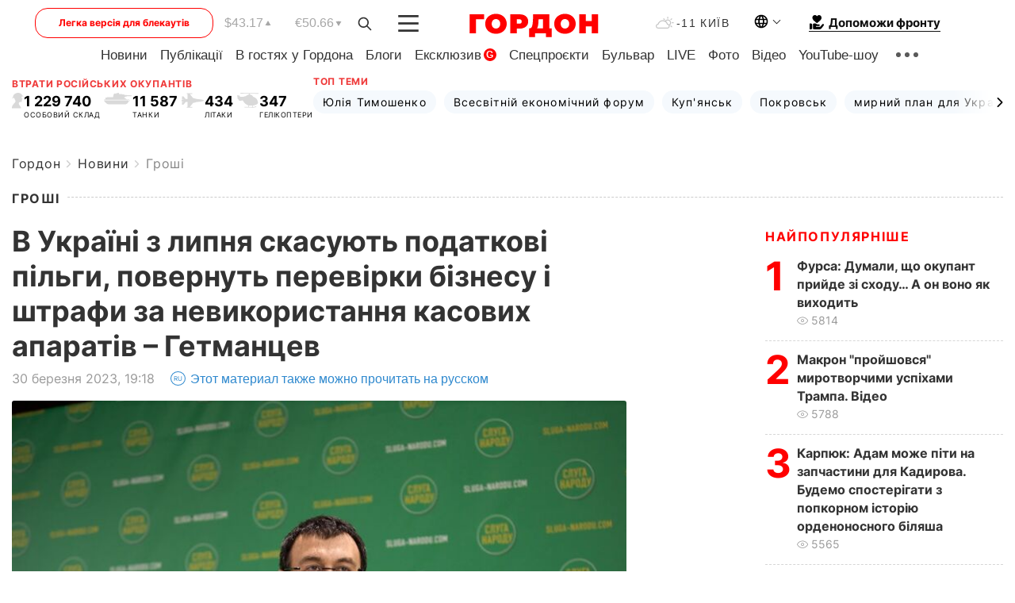

--- FILE ---
content_type: text/html; charset=UTF-8
request_url: https://gordonua.com/ukr/news/money/v-ukrajini-z-lipnja-skasujut-podatkovi-pilgi-povernut-perevirki-biznesu-ta-shtrafi-za-nevikoristannja-rro-ndash-getmantsiv-1657225.html
body_size: 25257
content:
<!DOCTYPE html><html lang="uk"><head>
    <meta charset="UTF-8">
    <meta http-equiv="X-UA-Compatible" content="IE=edge">
    <meta name="viewport" content="width=device-width, initial-scale=1">

    <meta name="msvalidate.01" content="DF6B4591C603DAD4E73878CB6B106CCE" />
    
            <meta name="robots" content="max-image-preview:large">
    
    

    

        <title>В Україні з липня скасують податкові пільги, повернуть перевірки бізнесу і штрафи за невикористання касових апаратів – Гетманцев</title>    <meta name="description" content="Із липня 2023 року в Україні планують низку змін в оподаткуванні. Про це народний депутат України від  Слуги народу ,..." class="js-meta" />    
    
    
    
    
    
     <!-- alter article -->
	                            <link rel="alternate" href="https://gordonua.com/news/money/v-ukraine-s-iyulya-otmenyat-nalogovye-lgoty-vernut-proverki-biznesa-i-shtrafy-za-neispolzovanie-rro-getmancev-1657225.html" hreflang="ru">
                                        <link rel="alternate" href="https://gordonua.com/ukr/news/money/v-ukrajini-z-lipnja-skasujut-podatkovi-pilgi-povernut-perevirki-biznesu-ta-shtrafi-za-nevikoristannja-rro-ndash-getmantsiv-1657225.html" hreflang="uk">
                        <link rel="alternate" href="https://gordonua.com/ukr/news/money/v-ukrajini-z-lipnja-skasujut-podatkovi-pilgi-povernut-perevirki-biznesu-ta-shtrafi-za-nevikoristannja-rro-ndash-getmantsiv-1657225.html" hreflang="x-default">
                        <link rel="canonical" href="https://gordonua.com/ukr/news/money/v-ukrajini-z-lipnja-skasujut-podatkovi-pilgi-povernut-perevirki-biznesu-ta-shtrafi-za-nevikoristannja-rro-ndash-getmantsiv-1657225.html">        
                                                         <link rel="amphtml" href="https://gordonua.com/amp/ukr/news/money/v-ukrajini-z-lipnja-skasujut-podatkovi-pilgi-povernut-perevirki-biznesu-ta-shtrafi-za-nevikoristannja-rro-ndash-getmantsiv-1657225.html">
        
                                                            
                                                                                            
                <script async src="https://www.googletagmanager.com/gtag/js?id=G-LLKXF6867N"></script>
        <script>
            window.dataLayer = window.dataLayer || [];
            function gtag(){dataLayer.push(arguments);}
            gtag('js', new Date());

            gtag('config', 'G-LLKXF6867N');
        </script>
    
    <script type="text/javascript">
        var gtmContainerId = 'GTM-PFHTMJ';
        function gordonGTM() {
            // Код Google Tag Manager
            (function(w,d,s,l,i){w[l]=w[l]||[];w[l].push({'gtm.start':
            new Date().getTime(),event:'gtm.js'});var f=d.getElementsByTagName(s)[0],
            j=d.createElement(s),dl=l!='dataLayer'?'&l='+l:'';j.async=true;j.src=
            'https://www.googletagmanager.com/gtm.js?id='+i+dl;f.parentNode.insertBefore(j,f);
            })(window,document,'script','dataLayer', gtmContainerId);
        }
        window.addEventListener('DOMContentLoaded', function() {
            if (window.innerWidth <= 520) {
                setTimeout(gordonGTM, 4000);
            } else {
                gordonGTM();
            }
        });
    </script>

            <script type="text/javascript">
            function loadDelayedScripts() {
                var gptScript = document.createElement('script');
                gptScript.src = 'https://securepubads.g.doubleclick.net/tag/js/gpt.js';
                gptScript.async = true;
                document.head.appendChild(gptScript);

                var ymScript = document.createElement('script');
                ymScript.src = 'https://cdn.membrana.media/gdn/ym.js';
                ymScript.async = true;
                document.head.appendChild(ymScript);

                window.yieldMasterCmd = window.yieldMasterCmd || [];
                window.yieldMasterCmd.push(function() {
                    window.yieldMaster.init({
                        pageVersionAutodetect: true
                    });
                });
            }

            window.addEventListener('DOMContentLoaded', function() {
                setTimeout(loadDelayedScripts, 2000);
                                    gtag('event', 'membrana_ym_init');
                            });
        </script>

        <style>
            .nts-ad {display: flex; flex-direction: column; align-items: center; justify-content: center}
            .nts-ad-h300 {min-height: 300px}
        </style>
        
        
                
    <meta property='og:title' content="В Україні з липня скасують податкові пільги, повернуть перевірки бізнесу і штрафи за невикористання касових апаратів – Гетманцев"/>
    <meta name='twitter:title' content="В Україні з липня скасують податкові пільги, повернуть перевірки бізнесу і штрафи за невикористання касових апаратів – Гетманцев">
            <meta property='og:description' content="Із липня 2023 року в Україні планують низку змін в оподаткуванні. Про це народний депутат України від Слуги народу ,..."/>
        <meta name='twitter:description' content="Із липня 2023 року в Україні планують низку змін в оподаткуванні. Про це народний депутат України від Слуги народу ,...">
        <meta property="og:image:width" content="1300"> 
    <meta property="og:image:height" content="974">

<meta property='og:type' content='article'/>
<meta property='og:url' content='https://gordonua.com/ukr/news/money/v-ukrajini-z-lipnja-skasujut-podatkovi-pilgi-povernut-perevirki-biznesu-ta-shtrafi-za-nevikoristannja-rro-ndash-getmantsiv-1657225.html'/>
<meta property='og:image' content='https://gordonua.com/img/article/16572/25_big-v1680193091.jpg'/><meta property='og:site_name' content='Гордон | Gordon'/>

<meta name='twitter:card' content='summary_large_image'>
<meta name='twitter:site' content='@Gordonuacom'>
<meta name='twitter:creator' content='@Gordonuacom'>
    <meta name='twitter:image' content='https://gordonua.com/img/article/16572/25_big-v1680193091.jpg'>
         
                        
                
                                                                                                                                                                                                                                                                    

    

        
    
    <script type="application/ld+json">
    {
        "@context" : "https://schema.org",
        "@type" : "NewsArticle",
                "sameAs" : [ 
                            "https://gordonua.com/ukr/news/money/v-ukrajini-z-lipnja-skasujut-podatkovi-pilgi-povernut-perevirki-biznesu-ta-shtrafi-za-nevikoristannja-rro-ndash-getmantsiv-1657225.html"                    ],
                "mainEntityOfPage" : {
            "@type" : "WebPage",
            "@id" : "https://gordonua.com/ukr/news/money/v-ukrajini-z-lipnja-skasujut-podatkovi-pilgi-povernut-perevirki-biznesu-ta-shtrafi-za-nevikoristannja-rro-ndash-getmantsiv-1657225.html",
            "name" : "В Україні з липня скасують податкові пільги, повернуть перевірки бізнесу і штрафи за невикористання касових апаратів – Гетманцев"
        },
        "headline": "В Україні з липня скасують податкові пільги, повернуть перевірки бізнесу і штрафи за невикористання...",
                    "image": {
                "@type": "ImageObject",
                "url": "https://gordonua.com/img/article/16572/25_big-v1680193091.jpg",
                "height": 974,
                "width": 1300
            },
                "dateCreated" : "2023-03-30T19:18:00+03:00",
        "datePublished": "2023-03-30T19:18:00+03:00",
        "dateModified": "2023-03-31T02:40:21+03:00",

                    "author": {
                "@type": "Organization",
                "name": "ГОРДОН",
                "url": "https://gordonua.com",
                "sameAs": [
                                            "https://www.youtube.com/vgostyahugordona",
                                            "https://www.facebook.com/gordonuacom",
                                            "https://twitter.com/Gordonuacom",
                                            "https://flipboard.com/@GORDONUA",
                                            "https://gordonua.com/ukr/xml/rss.xml",
                                            "https://t.me/gordonuacom",
                                            "https://t.me/dmytrogordon_official",
                                            "https://invite.viber.com/?g2=AQABYNa0%2Brz9Pkzt0NnTdm5DcUzQHlf7QrDvmsZ1C9h5ZjM%2FKIIfxji%2BDRkQ6fy9&lang=ru",
                                        "https://uk.wikipedia.org/wiki/%D0%93%D0%BE%D1%80%D0%B4%D0%BE%D0%BD_(%D1%96%D0%BD%D1%82%D0%B5%D1%80%D0%BD%D0%B5%D1%82-%D0%B2%D0%B8%D0%B4%D0%B0%D0%BD%D0%BD%D1%8F)"
                ],
                "logo": {
                    "@type": "ImageObject",
                    "url": "https://gordonua.com/user/img/gordon-logo.svg",
                    "width": "228",
                    "height": "42"
                },
                "contactPoint" : {
                    "@type" : "ContactPoint",
                    "email" : "editor@gordonua.com",
                    "contactType" : "custumer support",
                    "areaServed" : "UA",
                    "availableLanguage" : ["uk-UA", "ru-UA"]
                }
            },
                "publisher": {
            "@type": "Organization",
            "name": "ГОРДОН",
            "url": "https://gordonua.com",
            "sameAs": [
                                    "https://www.youtube.com/vgostyahugordona",
                                    "https://www.facebook.com/gordonuacom",
                                    "https://twitter.com/Gordonuacom",
                                    "https://flipboard.com/@GORDONUA",
                                    "https://gordonua.com/ukr/xml/rss.xml",
                                    "https://t.me/gordonuacom",
                                    "https://t.me/dmytrogordon_official",
                                    "https://invite.viber.com/?g2=AQABYNa0%2Brz9Pkzt0NnTdm5DcUzQHlf7QrDvmsZ1C9h5ZjM%2FKIIfxji%2BDRkQ6fy9&lang=ru",
                                "https://uk.wikipedia.org/wiki/%D0%93%D0%BE%D1%80%D0%B4%D0%BE%D0%BD_(%D1%96%D0%BD%D1%82%D0%B5%D1%80%D0%BD%D0%B5%D1%82-%D0%B2%D0%B8%D0%B4%D0%B0%D0%BD%D0%BD%D1%8F)"
            ],
            "logo": {
                "@type": "ImageObject",
                "url": "https://gordonua.com/user/img/gordon-logo.svg",
                "width": "228",
                "height": "42"
            },
            "contactPoint" : {
                "@type" : "ContactPoint",
                "email" : "editor@gordonua.com",
                "contactType" : "custumer support",
                "areaServed" : "UA",
                "availableLanguage" : ["uk-UA", "ru-UA"]
            }
        },
                    "description": "Із липня 2023 року в Україні планують низку змін в оподаткуванні. Про це народний депутат України від  Слуги народу ,...",
                            "keywords" : "податки, МВФ, бізнес, пільги, ПДВ, законопроєкт, війна Росії проти України, касові апарати, перевірки, Данило Гетманцев, Кабмін",
                            "articleSection": "Гроші",
            
            "articleBody":"Із липня 2023 року в Україні планують низку змін в оподаткуванні. Про це народний депутат України від  Слуги народу ,... &quot;Те, що змінюватиметься, ми анонсували. Ми приберемо двовідсотковий єдиний податок з липня, повернемо документальні перевірки бізнесу. Зараз, окрім відшкодування ПДВ, немає таких перевірок. Відновимо штрафи з 1 липня за невикористання РРО [реєстраторів розрахункових операцій]. Це законопроєкт Кабміну №8401, і я думаю, що ми його ухвалимо. Це є в умовах нової програми з МВФ&quot;, – сказав він. Підвищувати податки, за словами парламентаря, не планують. &quot;Ми не брали перед МВФ зобов&#039;язання збільшити податки, окрім повернення до довоєнних практик із єдиного податку. Але дали обіцянку на першому етапі програми у 2023–2024 роках посилювати мобілізацію доходів у рамках чинного податкового поля та утримуватися від будь-яких дій щодо розмивання податкової бази. Це ніби рамка, яка обумовлена офіційно на рівні держави&quot;, – додав Гетманцев.",
                                  
        "inLanguage" : "uk",
        "alternativeHeadline" : "В Україні з липня скасують податкові пільги, повернуть перевірки бізнесу і штрафи за невикористання касових апаратів – Гетманцев",
        "copyrightYear" : "2023",
        "wordCount" : "197",
        "speakable" : {
            "@type" : "SpeakableSpecification",
            "cssSelector" : ["h1"]
        }
    }
    </script>



    
            
    <script type="application/ld+json">
    {
        "@context": "http://schema.org",
        "@type": "BreadcrumbList",
        "itemListElement": [
                                            {
                "@type": "ListItem",
                "position": 1,
                "item": {
                                            "@id": "/ukr/news.html",  // cp0
                                        "name": "Новини"
                }
            }
            ,                                            {
                "@type": "ListItem",
                "position": 1,
                "item": {
                                            "@id": "/ukr/news/money.html",  // cp0
                                        "name": "Гроші"
                }
            }
                            ]
    }
    </script>
    

<script type="application/ld+json">
{
    "@context": "http://schema.org",
    "@type": "WebSite",
    "url": "https://gordonua.com",
    "potentialAction": {
        "@type": "SearchAction",
        "target": "/ukr/search/query={search_term_string}",
        "query-input": "required name=search_term_string"
    }
}
</script>                                                        
<link rel="preconnect" href="https://connect.facebook.net">
<link rel="preconnect" href="https://cdn.gravitec.net">
    <link rel="preload" href='/user/css/fonts_connect_new3.css' as="style"/>
        <link rel="preload" href='/user/css/main.min-v37.css' as="style"/>
    <link rel="preload" href='/user/css/fix.min-v27.css' as="style"/>
        <link rel="icon" type="image/png" href="/user/img/favicon-new.png" sizes="16x16">
    <link rel="icon" type="image/png" href="/user/img/favicon-new32.png" sizes="32x32">
    <link rel="apple-touch-icon" type="image/png" href="/user/img/favicon-newiOS.png" sizes="180x180">
    
    <link rel="stylesheet" href="/user/css/fonts_connect_new3.css">
        <link rel="stylesheet" href="/user/css/main.min-v37.css">
    <link rel="stylesheet" href="/user/css/fix.min-v27.css">
    <style>
        div[data-place='43'],
        div[data-place='70'], 
        div[data-place='71'], 
        div[data-place='72'],
        div[data-place='56'], 
        div[data-place='57'], 
        div[data-place='58'],
        div[data-place='36'],
        div[data-place='37'],
        div[data-place='38'],
        div[data-place='160'],
        div[data-place='161'],
        div[data-place='51'],
        div[data-place='52'],
        div[data-place='53'],
        div[data-place='88'],
        div[data-place='89'],
        div[data-place='82'],
        div[data-place='44'],
        div[data-place='99'],
        div[data-place='100'],
        div[data-place='102'],
        div[data-place='103'],
        div[data-place='104'],
        div[data-place='96'],
        div[data-place='98'],
        div[data-place='168'],
        div[data-place='169']
        {
            margin: 30px 0;
        }
        div[data-place='70'],
        div[data-place='43'],
        div[data-place='56'],
        div[data-place='51'],
        div[data-place='37'],
        div[data-place='36']{
            position: relative;
            z-index: 1;
        }
        div[data-place='108'], div[data-place='109']{
            margin: 30px auto;
        }
        blockquote.twitter-tweet{
            padding: inherit;
            font-size: inherit;
            line-height: inherit;
            text-align: inherit;
            color: inherit;
            font-family: inherit;
            border-top: inherit;
            position: inherit;
            margin-top: inherit;
        }
        blockquote.twitter-tweet a{
            color: #2f89ce;
            font-family: inherit;
        }
        blockquote.twitter-tweet a:hover{
            color: #ff5353!important;
        }
        .main-slider ~ .content__flex-main .content__base{
            order: 2!important;
        }
        .top-slider__box .swiper-slide{
            margin-right: 15px;
        }
         @media screen and (max-width: 567px){
            .theme-box.tegs-rubric .theme-box-slider1 .swiper-slide{
            margin-right: 10px;
        }
        }
        .bulvar .theme-box .news-tegs__link{
            font-family: Inter-Regular, sans-serif;
        }
    </style>
    <script>
        var root_domain = 'gordonua.com';
        var loadsrcscache = [];
        load_srcs = function(sources, callback) {
            loadsrcscache.push([sources, callback]);
        }
    </script>

    </head><body ><div class="sbody"><style>.boulevard-block .main-slider .views {display: block;}.popular-list .popular-list__item .views {display: block!important;}[data-action="banners"] .banner.has-iframe::before,[data-action="banners"] .banner.has-img::before,[data-action="banners"] .banner .adsbygoogle:before {content: "Реклама";display: block;font-size: 14px;color: #9a9a9a;}[data-action="banners"] .banner a::before{font-family: 'Inter-Regular';}[data-action="banners"] .banner .adsbygoogle:before{position: absolute;top: -30px;}[data-action="banners"] .banner .adsbygoogle{margin-top: 20px;position: relative;}[data-action="banners"] .banner.has-iframe .adsbygoogle:before{display: none;}[data-action="banners"] .banner.has-iframe .adsbygoogle{margin-top: 0;}.MIXADVERT_NET a::before{display: none!important;}.MIXADVERT_NET > div::before{position: absolute;top: -30px;}@media (min-width: 567px) {.news-slider-box .content-tile.big .content-tile__img img{height: auto;}}.news-slider-box .content-tile.big .content-tile__img {max-height: 200px;}@media (max-width: 567px){.news-slider-box .content-tile.big .content-tile__img {max-height: 166px;}}.content-title .content-title__link h1,main.content__base .content-title h1.content-title__link{font-size: inherit !important;line-height: inherit !important;color: inherit !important;margin-bottom: inherit !important;font-family: inherit !important;display: inline !important;letter-spacing: inherit!important;text-transform: inherit!important;}main.content__base .content-title h1.content-title__link{color: red!important;font-size: 18px!important;line-height: 24px!important;letter-spacing: .08em!important;text-transform: uppercase!important;font-family: Inter-Bold, sans-serif !important;}.all-materials-title h1 {display: block;width: fit-content;text-transform: uppercase;font-family: Inter-SemiBold;font-size: 16px;letter-spacing: .08em;color: #202020;background: #fff;padding-right: 10px;margin-bottom: 0;line-height: 30px;white-space: nowrap;}.all-materials-title.top-theme-title.top-theme-page-title h1 {text-transform: inherit;}@media (max-width: 640px) {.materil-author h1 {font-size: 16px;}}</style><script>
                   function checkBanners() {  
                        document.querySelectorAll('.banner:not(.has-iframe)').forEach(banner => {
                            if (banner.querySelector('iframe')) {
                                banner.classList.add('has-iframe');
                            } 
                            if (banner.querySelector('img')) {
                                banner.classList.add('has-iframe');
                            }
                            
                            const div = banner.querySelector('div[id]');
                            if (div && (div.innerHTML.trim() !== '' || div.nextElementSibling && div.nextElementSibling.tagName === 'SCRIPT')) {
                                banner.classList.add('has-iframe');
                            }
                        });  
                    }
                setTimeout(checkBanners, 4000);
                let scrollCount = 0;
                function onScroll() {
                    checkBanners();
                    scrollCount++;
                        if (scrollCount >= 5) {
                            window.removeEventListener('scroll', onScroll);
                        }
                    }
                window.addEventListener('scroll', checkBanners);
            </script><script>
                function getCookie(name) {
                    var nameEQ = name + "=";
                    var ca = document.cookie.split(';');
                    for(var i=0;i < ca.length;i++) {
                        var c = ca[i];
                        while (c.charAt(0)==' ') c = c.substring(1,c.length);
                        if (c.indexOf(nameEQ) == 0) return c.substring(nameEQ.length,c.length);
                    }
                    return null;
                }
                function set_cookie(name,value,days, link) {
                    var expires = "";
                    if (days) {
                        var date = new Date();
                        date.setTime(date.getTime() + (days*24*60*60*1000));
                        expires = "; expires=" + date.toUTCString();
                    }
                    document.cookie = name + "=" + (value || "")  + expires + "; path=/";
                    document.location.href = link;
                }

                var pull_optimization_check = {};
            </script><!-- Google Tag Manager (noscript) -->
<noscript><iframe src="https://www.googletagmanager.com/ns.html?id=GTM-PFHTMJ"
height="0" width="0" style="display:none;visibility:hidden"></iframe></noscript>
<!-- End Google Tag Manager (noscript) --> <style>
    .header__top{
        position: relative;
    }
    .light-version-btn:hover {
        opacity: 0.8;
    }
    .light-version-btn{
        font-size: 12px;
        line-height: 20px;
        display: flex;
        justify-content: center;
        align-items: center;
        height: 38px;
        width: 100%;
        max-width: 225px;
        /* position: absolute; */
        top: 5px;
        left: 5.5%;
        color: #FF0000;
        border: 1px solid #FF0000;
        border-radius: 16px;
        margin-right: 14px;
    }
    @media (max-width: 1270px){
        .light-version-btn{
            left: 46px;
        }
    }
    @media (max-width: 1210px){
        .light-version-btn {
            max-width: 195px;
        }
    }
    @media (max-width: 1150px){
        .light-version-btn {
            display: none;
        }
    }
    @media (max-width: 567px){
        .header__top,  .country-switcher{
            background: white;
        }
    }
    @media (max-width: 1150px){
        .light-version-btn {
            display: none;
            right: 0;
            left: auto;
            background: white;
            position: fixed;
            bottom: 0;
            top: auto;
            max-width: 100%;
            border: none;
            height: 91px;
            font-size: 16px;
            background: #F7F7F8;
            border-radius: 0;
        }
    }

    

    .foundation {
        display: none;
        border-bottom: 1px solid;
        line-height: 19px;
        text-decoration: none;
    }
    .foundation img {
        padding-bottom: 2px;
    }
    .foundation span.foundation-text {
        font-family: Inter-Bold, sans-serif;
        font-size: 15px;
        padding-left: 5px;
    }
    .foundation:hover span.foundation-text {
        color: red;
    }

    @media (min-width: 749px){
        .foundation {
            display: inline-flex;
        }
    }
</style>

<header class="header">
    <div class="container">
        <div class="header__top">
            <a class="light-version-btn" href="https://fast.gordonua.com/ukr/">
                Легка версія для блекаутів
            </a>
            <div class="course">
                <span class="course__item dollar">$43.17</span>
                <span class="course__item euro">€50.66</span>
            </div>
            <button id="search-btn" class="search-btn">
                <img width="18" height="18" src="/user/img/Shape.svg" alt="search btn">
            </button>
            <a class="menu-mob" id="butt1" >
                <img width="26" height="21" class="closed" src="/user/img/gumburger.svg" alt="menu closed">
                <div class="open">
                    <img src="/user/img/close_.svg" alt="menu open">
                </div>
            </a>

            <div class="logo">
                <a href="https://gordonua.com/ukr/">
                    <img width="165" height="30" src="/user/img/gordon-logo.svg" alt="Головна">
                </a>
            </div>

            <div class="temperature">
                <img width="23" height="16" src="/user/img/temp.svg" alt="weather">
                -11 Київ
            </div>

            <div class="languages">
            <div class="languages-select"><img width="20" height="20" src="/user/img/planet.svg" alt="languages"></div>
            <div class="languages-change">
                                                                                                                                                                                                                                                        <div><a href="https://gordonua.com/news/money/v-ukraine-s-iyulya-otmenyat-nalogovye-lgoty-vernut-proverki-biznesa-i-shtrafy-za-neispolzovanie-rro-getmancev-1657225.html" data-langid="2" data-absnum="1" onclick="set_cookie('lang', 1, 30, 'https://gordonua.com/news/money/v-ukraine-s-iyulya-otmenyat-nalogovye-lgoty-vernut-proverki-biznesa-i-shtrafy-za-neispolzovanie-rro-getmancev-1657225.html')" style="font-size:16px;font-weight:400">RU</a></div>
                        <div><a href="https://english.gordonua.com" onclick="document.location.href='https://english.gordonua.com'" style="font-size:16px;font-weight:400">EN</a></div>
                                                                                                                </div>
            </div>

            <a href="/ukr/drone.html" class="foundation">
                <img width="20" height="20" src="/user/img/foundation-help.svg" alt="languages">
                <span class="foundation-text">Допоможи фронту</span>
            </a>
        </div>

                                                                                                                                                                                                                                                                                                                                                                                
                                                                                                                                                                                                                                                                                
                                                                                                                                                                                                                                                                                                                                                                                                                
                                                                                                                                                                                        
        <div class="header-menu">
            <button id="search-btn-mob" class="search-btn search-btn-mob"><img width="18" height="18" src="/user/img/Shape.svg" alt="search">Пошук</button>
            <div class="header-menu__item">
                <div class="header-menu__title-box"><span class="header-menu__title">Головна</span></div>
                <nav>
                    <ul>
                                                    <li><a  href="/ukr/news.html">Новини</a></li>
                                                    <li><a  href="/ukr/publications.html">Публікації</a></li>
                                                    <li><a  href="/ukr/interview.html">В гостях у Гордона</a></li>
                                                    <li><a  href="/ukr/blogs.html">Блоги</a></li>
                                                    <li><a  href="/ukr/exclusive.html">Ексклюзив</a><span class="g-bl">G</span></li>
                                                    <li><a  href="/ukr/specprojects.html">Спецпроєкти</a></li>
                                                    <li><a  href="/ukr/bulvar.html">Бульвар</a></li>
                                                    <li><a  href="/ukr/live.html">LIVE</a></li>
                                                    <li><a  href="/ukr/photo.html">Фото</a></li>
                                                    <li><a  href="/ukr/video.html">Відео</a></li>
                                                    <li><a  href="/ukr/talkshow.html">YouTube-шоу</a></li>
                                            </ul>
                </nav>
                <div class="header-menu__item">
                    <div class="header-menu__title-box"><span class="header-menu__title">Соцмережі</span></div>
                    <nav>
                        <ul>
                                                                                            <li><a class="bold youtube-h" href="https://www.youtube.com/vgostyahugordona">YouTube</a></li>
                                                                                            <li><a class="bold facebook-h" href="https://www.facebook.com/gordonuacom">Facebook</a></li>
                                                                                            <li><a class="bold twitter-h" href="https://twitter.com/Gordonuacom">Twitter</a></li>
                                                                                            <li><a class="bold flipboard-h" href="https://flipboard.com/@GORDONUA">Flipboard</a></li>
                                                                                            <li><a class="bold rss-h" href="https://gordonua.com/ukr/xml/rss.xml">RSS</a></li>
                                                                                            <li><a class="bold telegram-h" href="https://t.me/gordonuacom">Telegram <br> Gordonua.com</a></li>
                                                                                            <li><a class="bold telegram-h2" href="https://t.me/dmytrogordon_official">Telegram <br> Дмитро Гордон</a></li>
                                                                                            <li><a class="bold viber-h" href="https://invite.viber.com/?g2=AQABYNa0%2Brz9Pkzt0NnTdm5DcUzQHlf7QrDvmsZ1C9h5ZjM%2FKIIfxji%2BDRkQ6fy9&lang=ru">Viber</a></li>
                                                    </ul>
                    </nav>
                </div>
            </div>
            <div class="header-menu__item">
                <div class="header-menu__title-box"><span class="header-menu__title">Категорії новин</span></div>
                <nav>
                    <ul>
                                                    <li><a href="/ukr/news.html">Всі новини</a></li>
                                                    <li><a href="/ukr/news/military-actions.html">Воєнні дії</a></li>
                                                    <li><a href="/ukr/news/worldnews.html">Світ</a></li>
                                                    <li><a href="/ukr/news/politics.html">Політика</a></li>
                                                    <li><a href="/ukr/news/money.html">Гроші</a></li>
                                                    <li><a href="/ukr/news/sport.html">Спорт</a></li>
                                                    <li><a href="/ukr/news/localnews.html">Надзвичайні події</a></li>
                                                    <li><a href="/ukr/news/culture.html">Культура</a></li>
                                                    <li><a href="/ukr/news/science.html">Техно</a></li>
                                                    <li><a href="/ukr/news/health.html">Спосіб життя</a></li>
                                                    <li><a href="/ukr/interesting.html">Цікаве</a></li>
                                                    <li><a href="/ukr/news/society.html">Cуспільство</a></li>
                                            </ul>
                </nav>
                <div class="header-menu__item mobile-hide">
                    <div class="header-menu__title-box"><span class="header-menu__title">Контакти</span></div>
                    <nav class="contacts-box">
                        <ul>
                            <li><a class="contacts-h" href="tel:+380442071301">+380 (44) 207-13-01,</a></li>
                            <li><a class="contacts-h" href="tel:+380442071302">+380 (44) 207-13-02</a></li>
                        </ul>
                    </nav>
                    <nav class="email-box">
                        <ul>
                            <li><a class="email-h" href="/cdn-cgi/l/email-protection#5633323f2239241631392432393823377835393b"><span class="__cf_email__" data-cfemail="fc99989588938ebc9b938e989392899dd29f9391">[email&#160;protected]</span></a></li>
                        </ul>
                    </nav>
                   
                    <div class="hide-desctop">
                        <div class="header-menu__title-box"><span class="header-menu__title">Інформація</span></div>
                        <nav>
                            <ul>
                                                                    <li><a href="/ukr/about/job.html">Вакансії</a></li>
                                                                    <li><a href="/ukr/about.html">Редакція</a></li>
                                                                    <li><a href="/ukr/about/advertisement.html">Реклама на сайті</a></li>
                                                                    <li><a href="/ukr/legal_info.html">Правова інформація</a></li>
                                                                    <li><a href="/ukr/about/how-to-read.html">Як нас читати на тимчасово окупованих територіях</a></li>
                                                            </ul>
                        </nav>
                        <span class="header-menu__title">Застосунки</span>
                        <nav>
                            <ul class="app-box">
                                <li><a href="https://play.google.com/store/apps/details?id=com.gordon"><img src="/user/img/app1.png" alt="android app"></a></li>
                                <li><a href="https://itunes.apple.com/app/id1282904011"><img src="/user/img/app2.png" alt="ios app"></a></li>
                            </ul>
                        </nav>
                    </div>
                </div>
            </div>
            <div class="header-menu__item">
                <div class="header-menu__title-box"><span class="header-menu__title">Місто</span></div>
                <nav>
                    <ul>
                                                    <li><a  href="/ukr/news/kiev.html">Київ</a></li>
                                                    <li><a  href="/ukr/tags/harkov.html">Харків</a></li>
                                                    <li><a  href="/ukr/tags/lvov.html">Львів</a></li>
                                                    <li><a  href="/ukr/tags/dnepr.html">Дніпро</a></li>
                                                    <li><a  href="/ukr/tags/odessa-1.html">Одеса</a></li>
                                                    <li><a  href="/ukr/tags/mariupol-1.html">Маріуполь</a></li>
                                                    <li><a  href="/ukr/tags/donetsk-1.html">Донецьк</a></li>
                                                    <li><a  href="/ukr/tags/lugansk.html">Луганськ</a></li>
                                            </ul>
                </nav>
            </div>
            <div class="header-menu__item mobile-hide">
                <div class="header-menu__title-box"><span class="header-menu__title">Соцмережі</span></div>
                <nav>
                    <ul>
                                                                                <li><a class="bold youtube-h" href="https://www.youtube.com/vgostyahugordona">YouTube</a></li>
                                                                                <li><a class="bold facebook-h" href="https://www.facebook.com/gordonuacom">Facebook</a></li>
                                                                                <li><a class="bold twitter-h" href="https://twitter.com/Gordonuacom">Twitter</a></li>
                                                                                <li><a class="bold flipboard-h" href="https://flipboard.com/@GORDONUA">Flipboard</a></li>
                                                                                <li><a class="bold rss-h" href="https://gordonua.com/ukr/xml/rss.xml">RSS</a></li>
                                                                                <li><a class="bold telegram-h" href="https://t.me/gordonuacom">Telegram <br> Gordonua.com</a></li>
                                                                                <li><a class="bold telegram-h2" href="https://t.me/dmytrogordon_official">Telegram <br> Дмитро Гордон</a></li>
                                                                                <li><a class="bold viber-h" href="https://invite.viber.com/?g2=AQABYNa0%2Brz9Pkzt0NnTdm5DcUzQHlf7QrDvmsZ1C9h5ZjM%2FKIIfxji%2BDRkQ6fy9&lang=ru">Viber</a></li>
                                            </ul>
                </nav>
            </div>
            <div class="header-menu__item mobile-hide">
                <div class="hide-desctop">
                    <div class="header-menu__title-box"><span class="header-menu__title">Інформація</span></div>
                    <nav>
                        <ul>
                                                            <li><a href="/ukr/about/job.html">Вакансії</a></li>
                                                            <li><a href="/ukr/about.html">Редакція</a></li>
                                                            <li><a href="/ukr/about/advertisement.html">Реклама на сайті</a></li>
                                                            <li><a href="/ukr/legal_info.html">Правова інформація</a></li>
                                                            <li><a href="/ukr/about/how-to-read.html">Як нас читати на тимчасово окупованих територіях</a></li>
                                                    </ul>
                    </nav>
                </div>
                <div class="header-menu__title-box"><span class="header-menu__title">Контакти</span></div>
                <nav class="contacts-box">
                    <ul>
                        <li><a class="contacts-h" href="tel:+380442071301">+380 (44) 207-13-01,</a></li>
                        <li><a class="contacts-h" href="tel:+380442071302">+380 (44) 207-13-02</a></li>
                    </ul>
                </nav>

                <nav class="email-box" style="margin-bottom: 0">
                    <ul>
                        <li><a class="email-h" href="/cdn-cgi/l/email-protection#c2a7a6abb6adb082a5adb0a6adacb7a3eca1adaf"><span class="__cf_email__" data-cfemail="01646568756e7341666e73656e6f74602f626e6c">[email&#160;protected]</span></a></li>
                    </ul>
                </nav>
                <div class="help-btn">
                    <span>Допоможи фронту</span>
                    <a class="help-btn__link" href="/ukr/drone.html">Допомогти</a>
                </div>
                <div class="hide-desctop">
                    <span class="header-menu__title">Застосунки</span>
                    <nav>
                        <ul class="app-box">
                            <li><a href="https://play.google.com/store/apps/details?id=com.gordon"><img src="/user/img/app1.png" alt="app google pic"></a></li>
                            <li><a href="https://itunes.apple.com/app/id1282904011"><img src="/user/img/app2.png" alt="app apple pic"></a></li>
                        </ul>
                    </nav>
                </div>
            </div>

            <div class="header-menu__item hide-mobile">
                <div class="header-menu__title-box"><span class="header-menu__title">Інформація</span></div>
                <nav>
                    <ul>
                                                    <li><a href="/ukr/about/job.html">Вакансії</a></li>
                                                    <li><a href="/ukr/about.html">Редакція</a></li>
                                                    <li><a href="/ukr/about/advertisement.html">Реклама на сайті</a></li>
                                                    <li><a href="/ukr/legal_info.html">Правова інформація</a></li>
                                                    <li><a href="/ukr/about/how-to-read.html">Як нас читати на тимчасово окупованих територіях</a></li>
                                            </ul>
                </nav>
                <span class="header-menu__title">Застосунки</span>
                <nav>
                    <ul class="app-box">
                        <li><a href="https://play.google.com/store/apps/details?id=com.gordon"><img src="/user/img/app1.png" alt="app google p"></a></li>
                        <li><a href="https://itunes.apple.com/app/id1282904011"><img src="/user/img/app2.png" alt="app apple p"></a></li>
                    </ul>
                </nav>
            </div>

        </div>

        <div class="header_rubric">
            <nav>
                <ul>
                                            <li><a class="header_rubric__link" href="/ukr/news.html">Новини</a></li>
                                            <li><a class="header_rubric__link" href="/ukr/publications.html">Публікації</a></li>
                                            <li><a class="header_rubric__link" href="/ukr/interview.html">В гостях у Гордона</a></li>
                                            <li><a class="header_rubric__link" href="/ukr/blogs.html">Блоги</a></li>
                                            <li><a class="header_rubric__link" href="/ukr/exclusive.html">Ексклюзив</a><span class="g-bl">G</span></li>
                                            <li><a class="header_rubric__link" href="/ukr/specprojects.html">Спецпроєкти</a></li>
                                            <li><a class="header_rubric__link" href="/ukr/bulvar.html">Бульвар</a></li>
                                            <li><a class="header_rubric__link" href="/ukr/live.html">LIVE</a></li>
                                            <li><a class="header_rubric__link" href="/ukr/photo.html">Фото</a></li>
                                            <li><a class="header_rubric__link" href="/ukr/video.html">Відео</a></li>
                                            <li><a class="header_rubric__link" href="/ukr/talkshow.html">YouTube-шоу</a></li>
                                    </ul>
                <button class="menu-show"><img width="28" height="6" src="/user/img/group1.svg" alt="show menu"></button>
            </nav>
            <div class="menu-rubric">
                <nav>
                    <ul>
                                                    <li><a href="/ukr/news.html">Всі новини</a></li>
                                                    <li><a href="/ukr/news/military-actions.html">Воєнні дії</a></li>
                                                    <li><a href="/ukr/news/worldnews.html">Світ</a></li>
                                                    <li><a href="/ukr/news/politics.html">Політика</a></li>
                                                    <li><a href="/ukr/news/money.html">Гроші</a></li>
                                                    <li><a href="/ukr/news/sport.html">Спорт</a></li>
                                                    <li><a href="/ukr/news/localnews.html">Надзвичайні події</a></li>
                                                    <li><a href="/ukr/news/culture.html">Культура</a></li>
                                                    <li><a href="/ukr/news/science.html">Техно</a></li>
                                                    <li><a href="/ukr/news/health.html">Спосіб життя</a></li>
                                                    <li><a href="/ukr/interesting.html">Цікаве</a></li>
                                                    <li><a href="/ukr/news/society.html">Cуспільство</a></li>
                                            </ul>
                </nav>
            </div>
        </div>

        <div class="rubric-box">
            <div class="rubric-box-slider swiper-container">
                <div class="swiper-wrapper">
                                            <div class="swiper-slide">
                            <a class="rubric-box__item" href="/ukr/news.html"><span>Новини</span></a>
                        </div>
                                            <div class="swiper-slide">
                            <a class="rubric-box__item" href="/ukr/publications.html"><span>Публікації</span></a>
                        </div>
                                            <div class="swiper-slide">
                            <a class="rubric-box__item" href="/ukr/interview.html"><span>В гостях у Гордона</span></a>
                        </div>
                                            <div class="swiper-slide">
                            <a class="rubric-box__item" href="/ukr/blogs.html"><span>Блоги</span></a>
                        </div>
                                            <div class="swiper-slide">
                            <a class="rubric-box__item" href="/ukr/exclusive.html"><span>Ексклюзив</span></a>
                        </div>
                                            <div class="swiper-slide">
                            <a class="rubric-box__item" href="/ukr/specprojects.html"><span>Спецпроєкти</span></a>
                        </div>
                                            <div class="swiper-slide">
                            <a class="rubric-box__item" href="/ukr/bulvar.html"><span>Бульвар</span></a>
                        </div>
                                            <div class="swiper-slide">
                            <a class="rubric-box__item" href="/ukr/live.html"><span>LIVE</span></a>
                        </div>
                                            <div class="swiper-slide">
                            <a class="rubric-box__item" href="/ukr/photo.html"><span>Фото</span></a>
                        </div>
                                            <div class="swiper-slide">
                            <a class="rubric-box__item" href="/ukr/video.html"><span>Відео</span></a>
                        </div>
                                            <div class="swiper-slide">
                            <a class="rubric-box__item" href="/ukr/talkshow.html"><span>YouTube-шоу</span></a>
                        </div>
                                    </div>
                <span class="theme-arrow_"><img src="/user/img/arrow-right2.svg" alt="sl arr right"></span>
            </div>
            
            

                        
                                                                                                                                        
            <div class="top-wrapper flex2">
                <div class="top-wrapper-item">
                    <div class="losses-wrap flex2">
                        <div class="item-lw title flex2">
                            Втрати російських окупантів
                        </div>
                        <div class="item-lw">
                            <div class="losses flex2">
                                <div class="item-l-wrap flex2">
                                    <div class="item-l">
                                        <img width="15" height="20" class="r-p" src="/user/img/r-p.svg" alt="">
                                    </div>
                                    <div class="item-l flex2">
                                        <span> 1 229 740</span>
                                        <p>ОСОБОВИЙ СКЛАД</p>
                                    </div>
                                </div>
                                <div class="item-l-wrap flex2">
                                    <div class="item-l">
                                        <img width="36" height="15" class="r-t" src="/user/img/r-t.svg" alt="">
                                    </div>
                                    <div class="item-l">
                                        <span> 11 587</span>
                                        <p>
ТАНКИ</p>
                                    </div>
                                </div>
                                <div class="item-l-wrap flex2">
                                    <div class="item-l">
                                        <img width="29" height="19" class="r-pl" src="/user/img/r-pl.svg" alt="">
                                    </div>
                                    <div class="item-l">
                                        <span> 434</span>
                                        <p>ЛІТАКИ</p>
                                    </div>
                                </div>
                                <div class="item-l-wrap flex2">
                                    <div class="item-l">
                                        <img width="28" height="19" class="r-h" src="/user/img/r-h.svg" alt="">
                                    </div>
                                    <div class="item-l">
                                        <span> 347</span>
                                        <p>ГЕЛІКОПТЕРИ</p>
                                    </div>
                                </div>
                            </div>
                        </div>
                    </div>
                </div>

                
                <div class="top-wrapper-item">
                    <div class="losses-wrap losses-wrap-slider flex2">
                        <div class="item-lw title flex2">
                            Топ теми
                        </div>
                        <div class="item-lw">
                            <div class="theme-box">
                                <div class="theme-box-slider swiper-container">
                                    <div class="swiper-wrapper">
                                                                                    <div class="swiper-slide">
                                                <a class="theme-box__item " href="/ukr/tags/julija-timoshenko.html">
                                                    <span>Юлія Тимошенко</span>
                                                </a>
                                            </div>
                                                                                    <div class="swiper-slide">
                                                <a class="theme-box__item " href="/ukr/tags/vsemirnyj-ekonomicheskij-forum.html">
                                                    <span>Всесвітній економічний форум</span>
                                                </a>
                                            </div>
                                                                                    <div class="swiper-slide">
                                                <a class="theme-box__item " href="/ukr/tags/kupjansk.html">
                                                    <span>Куп'янськ</span>
                                                </a>
                                            </div>
                                                                                    <div class="swiper-slide">
                                                <a class="theme-box__item " href="/ukr/tags/pokrovsk.html">
                                                    <span>Покровськ</span>
                                                </a>
                                            </div>
                                                                                    <div class="swiper-slide">
                                                <a class="theme-box__item " href="/ukr/tags/mirnyj-plan-dlja-ukrainy.html">
                                                    <span>мирний план для України</span>
                                                </a>
                                            </div>
                                                                            </div>
                                </div>
                
                                <span class="swiper-button-prev theme-arrow theme-arrow-left swiper-button-white">
                                    <img width="8" height="12" src="/user/img/arrow-right2.svg" alt="sl left">
                                </span>
                                <span class="swiper-button-next theme-arrow swiper-button-white">
                                    <img width="8" height="12" src="/user/img/arrow-right2.svg" alt="sl right">
                                </span>
                            </div>
                        </div>
                    </div>
                </div>
            </div>
            
        </div>
    </div>
</header>

<script data-cfasync="false" src="/cdn-cgi/scripts/5c5dd728/cloudflare-static/email-decode.min.js"></script><script>
    load_srcs(['/user/js/swiper-bundle.min.js'], function() {
        var swiper = new Swiper(".theme-box-slider", {
            spaceBetween: 10,
            grabCursor: true,
            slidesPerView: 'auto',
            navigation: {
                nextEl: ".swiper-button-next",
                prevEl: ".swiper-button-prev"
            },
        });
        
        var swiper = new Swiper(".theme-box-slider1", {
            spaceBetween: 10,
            grabCursor: true,
            slidesPerView: 'auto',
            navigation: {
                nextEl: ".theme-arrow1"
            },
        });
        
        var swiper = new Swiper(".rubric-box-slider", {
            spaceBetween: 16,
            grabCursor: true,
            slidesPerView: 'auto',
            navigation: {
                nextEl: ".theme-arrow_"
            },
        });
    });
</script> <div class="container "> 

    <i data-absnum="1657225" data-operand="article" data-action="stat" data-lang="2" class="sunsite_actions" style="display:none;"></i>
<div class="content content__flex content-two 1">
    
<ul class="breadcrumb breadcrumb-news">
    
    
        
    <li>
        <a href="/ukr/">Гордон</a>
    </li>
    
                                    <li>
                            <a href="/ukr/news.html">Новини</a>
                    </li>
                                    <li>
                            <a href="/ukr/news/money.html">Гроші</a>
                    </li>
    </ul>
        <div class="content-title">
        <a class="content-title__link" href="/ukr/news/money.html">
            Гроші
        </a>
    </div>
    <style>
        @media (max-width: 415px){
            .content-link-ua, .content-link-ru{
                font-family: Inter-Regular, sans-serif;
            }
        }
        @media (max-width: 600px) {
            .video-fix-block iframe {
                height: 200px !important;
            }
        }
        @media screen and (max-width: 412px) {
            .news-picture{
                position: relative;
            }
           .news-picture img {
                position: absolute;
                top: 0;
                left: 0;
                width: 100%;
                height: 100%;
            }
            .news-picture.margin img {
                position: relative;
            }
            .news-picture picture {
                display: block;
                position: relative;
                width: 100%;
                padding-bottom: 66.67%;
                height: 0;
                display: block;
                margin-bottom: 6px;
            }
            article.fix .news-picture picture img{
                position: relative;
            }
            article.fix .news-picture picture{
                position: relative;
                padding-bottom: initial;
                height: auto;
            }
        }

.news-picture,
.news-picture-left,
.news-picture-right {
    margin: 15px 0;
}

.news-picture picture,
.news-picture-left picture,
.news-picture-right picture {
    display: block;
    max-width: 100%;
    height: auto;
}

.news-picture img,
.news-picture-left img,
.news-picture-right img {
    max-width: 100%;
    height: auto;
    display: block;
}

.news-picture-left > .ph-source.news-picture-describe, 
.news-picture-right > .ph-source.news-picture-describe {
    margin-bottom: 0
}

@media (max-width: 768px) {
    .news-picture-left, .news-picture-right {
        margin: auto;
    }
}

@media (min-width: 768px) {
    .news-picture-left {
        float: left;
        margin: 5px 15px 5px 0;
        max-width: 50%;
    }

    .news-picture-right {
        float: right;
        margin: 5px 0 15px 5px;
        max-width: 50%;
    }

    .news-picture-left::after,
    .news-picture-right::after {
        content: "";
        display: table;
        clear: both;
    }
}

@media (min-width: 1200px) {
    .news-picture-left,
    .news-picture-right {
        max-width: 40%;
    }
}
    </style>
    <div class="content__flex-main news new-desing-photo">
        <main class="content__base">
        
                                    

            <div class="container-inside">
                <h1 data-edit="1657225,2195" data-absnum="1657225">В Україні з липня скасують податкові пільги, повернуть перевірки бізнесу і штрафи за невикористання касових апаратів – Гетманцев

<span class="art-icons">
                                                                                                                    
        
            
        
        
        
        
        </span>
</h1>
                <div class="content__base-info">
                                            <div class="content-date">
                                                            30 березня 2023, 19:18
                                                    </div>
                    
                                        
                    
                                            <a class="content-link-ru" href="https://gordonua.com/news/money/v-ukraine-s-iyulya-otmenyat-nalogovye-lgoty-vernut-proverki-biznesa-i-shtrafy-za-neispolzovanie-rro-getmancev-1657225.html">Этот материал также можно прочитать на русском</a>
                                    </div>
            </div>

                                                                            
                    
                                                                                                                <div class="news-picture">
                                <picture>
                                                                                                            <source srcset="/img/article/16572/25_tnwide-v1680193092.jpg" media="(max-width: 412px)">
                                    <img width="330" height="185" class="art_main_image" src="/img/article/16572/25_main-v1680193091.jpg" alt="В Україні з липня скасують податкові пільги, повернуть перевірки бізнесу і штрафи за невикористання касових апаратів – Гетманцев">
                                </picture>
                                <span class="news-picture-describe">Гетманцев: <span>Те, що змінюватиметься, ми анонсували. Ми приберемо двовідсотковий єдиний податок з липня, повернемо документальні перевірки бізнесу</span><br>Фото: sluga-narodu.com</span>
                            </div>
                                                                        
            <div class="container-inside">
                                    <div class="ct-header">
                        <strong>Із липня 2023 року в Україні планують низку змін в оподаткуванні. Про це народний депутат України від "Слуги народу", голова парламентського комітету з питань фінансів, податкової та митної політики Данило Гетманцев заявив в інтерв'ю <a href="https://www.rbc.ua/ukr/news/danilo-getmantsev-zavzhdi-e-htos-hto-hoche-1680092315.html" target="_blank">"РБК-Україна"</a>, яке вийшло 30 березня.</strong>
                    </div>
                
                                <article class="fix">
                    <p >"Те, що змінюватиметься, ми анонсували. Ми приберемо двовідсотковий єдиний податок з липня, повернемо документальні перевірки бізнесу. Зараз, окрім відшкодування ПДВ, немає таких перевірок. Відновимо штрафи з 1 липня за невикористання РРО [<a href="https://gordonua.com/ukr/news/money/getmantsev-pojasniv-jak-vikoristovuvati-rejestratori-rozrahunkovih-operatsij-dlja-platnikiv-jedinogo-podatku-1589273.html">реєстраторів розрахункових операцій</a>]. Це законопроєкт Кабміну №8401, і я думаю, що ми його ухвалимо. Це є в умовах нової програми з МВФ", – сказав він.</p><div data-action="banners" data-load_after="1" data-place="99" data-page="2195" class="sunsite_actions"></div><div data-action="banners" data-load_after="1" data-place="36" data-page="2195" class="sunsite_actions"></div>
<p ><span>Підвищувати податки, за словами парламентаря, не планують.</span></p>
<p ><span>"Ми не брали перед МВФ зобов'язання збільшити податки, окрім повернення до довоєнних практик із єдиного податку. Але дали обіцянку </span><span>на першому етапі програми у 2023</span>–<span>2024 роках посилювати мобілізацію доходів у рамках чинного податкового поля та утримуватися від будь-яких дій щодо розмивання податкової бази. Це ніби рамка, яка обумовлена офіційно на рівні держави", </span>– <span>додав Гетманцев.</span></p>
                </article>

                                                    
                
                
                                <div data-action="banners" data-place="37" data-load_after="1" data-page="2195" data-absnum="1657225" class="sunsite_actions"></div>

                <div data-action="banners" data-place="100" data-load_after="1" data-page="2195" data-absnum="1657225" class="sunsite_actions"></div>
                                    <div class="news-context context">
                        <div class="content-title">
                            <span class="content-title__link">
                                                                    Контекст
                                                            </span>
                        </div>
                        Законопроєкт <a href="https://itd.rada.gov.ua/billInfo/Bills/Card/41268" target="_blank">№8401</a> про особливості оподаткування в період дії воєнного стану внесли до Верховної Ради 31 січня. Зараз він на розгляді комітету.
                    </div>
                
                                                    <div class="news-tegs">
                                                    <a class="news-tegs__link" href="/ukr/tags/nalogi.html">податки</a>
                                                    <a class="news-tegs__link" href="/ukr/tags/mvf.html">МВФ</a>
                                                    <a class="news-tegs__link" href="/ukr/tags/biznes.html">бізнес</a>
                                                    <a class="news-tegs__link" href="/ukr/tags/lgoty.html">пільги</a>
                                                    <a class="news-tegs__link" href="/ukr/tags/nds.html">ПДВ</a>
                                                    <a class="news-tegs__link" href="/ukr/tags/zakonoproekt.html">законопроєкт</a>
                                                    <a class="news-tegs__link" href="/ukr/tags/vojna-v-ukraine.html">війна Росії проти України</a>
                                                    <a class="news-tegs__link" href="/ukr/tags/kassovye-apparaty.html">касові апарати</a>
                                                    <a class="news-tegs__link" href="/ukr/tags/proverki.html">перевірки</a>
                                                    <a class="news-tegs__link" href="/ukr/tags/daniil-getmantsev.html">Данило Гетманцев</a>
                                                    <a class="news-tegs__link" href="/ukr/tags/kabmin.html">Кабмін</a>
                                            </div>
                                
                <style>
    .how-read{
        background: #FFF7FB;
        color: black;
        font-size: 20px;
        font-weight: 700;
        line-height: 30px;
        font-family: inherit;
        padding: 15px;
        border-radius: 3px;
        display: flex;
        justify-content: space-between;
        align-items: center;
        margin-bottom: 30px;
        font-family: 'Inter-Bold', sans-serif;
    }
    .how-read__link{
        border-radius: 3px;
        background: #FF0000;
        color: white;
        font-size: 20px;
        line-height: 30px;
        font-weight: 700;
        padding: 5px 15px;
        margin-left: 20px;
    }
    .how-read__link:hover{
        opacity: 0.8;
    }
    @media (max-width: 650px) {
        .how-read, .how-read__link{
            font-size: 14px;
        }
        .how-read{
            padding: 10px;
        }
    }
</style>
<div class="how-read">
    Як читати "ГОРДОН" на тимчасово окупованих територіях        <a href="https://gordonua.com/ukr/about/how-to-read/" class="how-read__link">
         Читати             </a>
</div>
                                    
                    
                    
                                                            <div class="share-box">
                        <span class="share-box__title">Поділитися</span>
                        <div class="social-block likely">
                            <span class="facebook-h facebook" href="https://gordonua.comhttps://gordonua.com/ukr/news/money/v-ukrajini-z-lipnja-skasujut-podatkovi-pilgi-povernut-perevirki-biznesu-ta-shtrafi-za-nevikoristannja-rro-ndash-getmantsiv-1657225.html"></span>
                            <span class="twitter-h twitter" href="https://gordonua.comhttps://gordonua.com/ukr/news/money/v-ukrajini-z-lipnja-skasujut-podatkovi-pilgi-povernut-perevirki-biznesu-ta-shtrafi-za-nevikoristannja-rro-ndash-getmantsiv-1657225.html"></span>
                            <span class="telegram-h telegram" href="https://gordonua.comhttps://gordonua.com/ukr/news/money/v-ukrajini-z-lipnja-skasujut-podatkovi-pilgi-povernut-perevirki-biznesu-ta-shtrafi-za-nevikoristannja-rro-ndash-getmantsiv-1657225.html"></span>
                            <span class="viber-h viber" href="https://gordonua.comhttps://gordonua.com/ukr/news/money/v-ukrajini-z-lipnja-skasujut-podatkovi-pilgi-povernut-perevirki-biznesu-ta-shtrafi-za-nevikoristannja-rro-ndash-getmantsiv-1657225.html"></span>
                        </div>
                    </div>
                    
                    <div data-action="banners" data-place="38" data-load_after="1" data-page="2195" data-absnum="1657225" class="sunsite_actions"></div>
                            </div>

                            <div class="news-slider-box fixed-width ">
            <div class="content-title"><span class="content-title__link">Матеріали за темою</span></div>

            <!-- Add Arrows -->
            <div class="news-slider-arrows">
                <div class="news1-swiper-button-next1 swiper-button-next2 swiper-button-white"></div>
                <div class="news1-swiper-button-prev1 swiper-button-prev2 swiper-button-white"></div>
            </div>

            <div class="news-slider__box">
                <div class="news-slider flex-box swiper-container">
                    <div class="swiper-wrapper">
                                                                                                                                                    <div class="swiper-slide">
                                    <div class="content-tile big">
                                        <a href="https://gordonua.com/ukr/news/money/ukrajintsjam-u-berezni-viplatili-5-7-mlrd-grn-subsidij-ta-pilg-1656906.html" class="content-tile__img">
                                            <img width="220" height="165" class="lozad" data-src="/img/article/16569/6_tn-v1680025528.jpg" alt="Українцям у березні виплатили 5,7 млрд грн субсидій і пільг">
                                        </a>
                                        <div class="content-tile__text">
                                            <a class="content-tile__link" href="https://gordonua.com/ukr/news/money/ukrajintsjam-u-berezni-viplatili-5-7-mlrd-grn-subsidij-ta-pilg-1656906.html" data-edit="1656906,2195" data-absnum="1656906">
                                                Українцям у березні виплатили 5,7 млрд грн субсидій і пільг
                                                

<span class="art-icons">
                                                                                                                    
        
            
        
        
        
        
        </span>
                                            </a>
                                        </div>
                                        <span class="content-tile__date">28 березня 2023</span>
                                    </div>
                                </div>
                                                                                                                                                                                <div class="swiper-slide">
                                    <div class="content-tile big">
                                        <a href="https://gordonua.com/ukr/news/money/ukrajinskij-biznes-otrimav-shche-1-6-mlrd-grn-za-programoju-pilgovih-kreditiv-minfin-1656735.html" class="content-tile__img">
                                            <img width="220" height="165" class="lozad" data-src="/img/article/16567/35_tn-v1679941092.jpg" alt="Український бізнес отримав ще 1,6 млрд грн за програмою пільгових кредитів – Мінфін">
                                        </a>
                                        <div class="content-tile__text">
                                            <a class="content-tile__link" href="https://gordonua.com/ukr/news/money/ukrajinskij-biznes-otrimav-shche-1-6-mlrd-grn-za-programoju-pilgovih-kreditiv-minfin-1656735.html" data-edit="1656735,2195" data-absnum="1656735">
                                                Український бізнес отримав ще 1,6 млрд грн за програмою пільгових кредитів – Мінфін
                                                

<span class="art-icons">
                                                                                                                    
        
            
        
        
        
        
        </span>
                                            </a>
                                        </div>
                                        <span class="content-tile__date">27 березня 2023</span>
                                    </div>
                                </div>
                                                                        </div>
                </div>
            </div>
        </div>
        <div data-action="banners" data-place="42" data-page="2195" class="sunsite_actions"></div>
    

    

    <div class="news-slider-box fixed-width ">
        <div class="content-title"><span class="content-title__link">Бульвар</span></div>

        <!-- Add Arrows -->
        <div class="news-slider-arrows">
            <div class="news1-swiper-button-next swiper-button-next1 swiper-button-white"></div>
            <div class="news1-swiper-button-prev swiper-button-prev1 swiper-button-white"></div>
        </div>
        
        <div class="news-slider__box">
            <div class="news-slider1 flex-box swiper-container">
                <div class="swiper-wrapper">
                                            <div class="swiper-slide">
                            <div class="content-tile big">
                                <a href="https://gordonua.com/ukr/bulvar/recipes/kapusnjak-za-tsim-retseptom-harantovano-vijde-navaristim-i-smachnim-shvidkij-variant-prihotuvannja-1771172.html" class="content-tile__img">
                                    <img width="220" height="165" class="lozad" data-src="/img/article/17711/72_tn-v1769032810.jpg" alt="Капусняк за цим рецептом гарантовано вийде наваристим і смачним. Швидкий варіант приготування">
                                </a>
                                <div class="content-tile__text">
                                    <a class="content-tile__link" href="https://gordonua.com/ukr/bulvar/recipes/kapusnjak-za-tsim-retseptom-harantovano-vijde-navaristim-i-smachnim-shvidkij-variant-prihotuvannja-1771172.html" data-edit="1771172,4597" data-absnum="1771172">
                                        Капусняк за цим рецептом гарантовано вийде наваристим і смачним. Швидкий варіант приготування
                                    </a>
                                </div>
                                <span class="content-tile__date">22 сiчня 2026</span>
                            </div>
                        </div>
                                            <div class="swiper-slide">
                            <div class="content-tile big">
                                <a href="https://gordonua.com/ukr/bulvar/news/asotsijuju-joho-iz-soboju-narhiz-vislovilasja-pro-banderu-oblichchja-jakoho-natatujuvala-na-nozi-1771170.html" class="content-tile__img">
                                    <img width="220" height="165" class="lozad" data-src="/img/article/17711/70_tn-v1769031699.jpg" alt=""Асоціюю його із собою". Наргіз висловилася про Бандеру, обличчя якого витатуювала на нозі">
                                </a>
                                <div class="content-tile__text">
                                    <a class="content-tile__link" href="https://gordonua.com/ukr/bulvar/news/asotsijuju-joho-iz-soboju-narhiz-vislovilasja-pro-banderu-oblichchja-jakoho-natatujuvala-na-nozi-1771170.html" data-edit="1771170,3878" data-absnum="1771170">
                                        "Асоціюю його із собою". Наргіз висловилася про Бандеру, обличчя якого витатуювала на нозі
                                    </a>
                                </div>
                                <span class="content-tile__date">21 сiчня 2026</span>
                            </div>
                        </div>
                                            <div class="swiper-slide">
                            <div class="content-tile big">
                                <a href="https://gordonua.com/ukr/bulvar/recipes/15-khvilin-i-nejmovirno-smachne-ptashine-moloko-hotove-prostij-retsept-desertu-1771148.html" class="content-tile__img">
                                    <img width="220" height="165" class="lozad" data-src="/img/article/17711/48_tn-v1769021118.jpg" alt="15 хвилин – і неймовірно смачне пташине молоко готове. Простий рецепт десерту">
                                </a>
                                <div class="content-tile__text">
                                    <a class="content-tile__link" href="https://gordonua.com/ukr/bulvar/recipes/15-khvilin-i-nejmovirno-smachne-ptashine-moloko-hotove-prostij-retsept-desertu-1771148.html" data-edit="1771148,4597" data-absnum="1771148">
                                        15 хвилин – і неймовірно смачне пташине молоко готове. Простий рецепт десерту
                                    </a>
                                </div>
                                <span class="content-tile__date">21 сiчня 2026</span>
                            </div>
                        </div>
                                            <div class="swiper-slide">
                            <div class="content-tile big">
                                <a href="https://gordonua.com/ukr/bulvar/recipes/zmishajte-vodu-z-tsim-i-otrimajete-universalne-tisto-dlja-biljashiv-pirizhkiv-j-inshoji-zdobi-retsept-1771036.html" class="content-tile__img">
                                    <img width="220" height="165" class="lozad" data-src="/img/article/17710/36_tn-v1768943572.jpg" alt="Змішайте воду із цим – і отримаєте універсальне тісто для біляшів, пиріжків та іншої здоби. Рецепт">
                                </a>
                                <div class="content-tile__text">
                                    <a class="content-tile__link" href="https://gordonua.com/ukr/bulvar/recipes/zmishajte-vodu-z-tsim-i-otrimajete-universalne-tisto-dlja-biljashiv-pirizhkiv-j-inshoji-zdobi-retsept-1771036.html" data-edit="1771036,4597" data-absnum="1771036">
                                        Змішайте воду із цим – і отримаєте універсальне тісто для біляшів, пиріжків та іншої здоби. Рецепт
                                    </a>
                                </div>
                                <span class="content-tile__date">21 сiчня 2026</span>
                            </div>
                        </div>
                                    </div>
            </div>
        </div>
    </div>


<script>
    load_srcs(['/user/js/swiper-bundle.min.js'], function() {
        var swiper = new Swiper(".news-slider1", {
            spaceBetween: 10,
            grabCursor: true,
            slidesPerView: 'auto',
            navigation: {
                nextEl: ".news1-swiper-button-next",
                prevEl: ".news1-swiper-button-prev"
            },
        });
        var swiper = new Swiper(".news-slider", {
            spaceBetween: 10,
            grabCursor: true,
            slidesPerView: 'auto',
            navigation: {
                nextEl: ".news1-swiper-button-next1",
                prevEl: ".news1-swiper-button-prev1"
            },
        });
    });
</script>        </main>

        <aside class="content__news news-bl" data-margin-top="20" data-sticky-for="1023" data-sticky-class="is-sticky">
                                                    

    
    <div class="popular-list">
    <a class="list-title" href="/ukr/top.html">Найпопулярніше</a>
                                                                                        <div class="popular-list__item">
            <div class="popular-list__text">
                <a class="popular-list__link" href="https://gordonua.com/ukr/blogs/fursa/dumali-shcho-okupant-prijde-zi-skhodu-a-on-vono-jak-vikhodit-1770833.html" data-edit="1770833,4069" data-absnum="1770833">Фурса: Думали, що окупант прийде зі сходу… А он воно як виходить</a>
                <span class="views">5814</span>
            </div>
        </div>
                            <div class="popular-list__item">
            <div class="popular-list__text">
                <a class="popular-list__link" href="https://gordonua.com/ukr/news/politics/makron-projshovsja-mirotvorchimi-uspikhami-trampa-video-1771079.html" data-edit="1771079,2194" data-absnum="1771079">Макрон "пройшовся" миротворчими успіхами Трампа. Відео</a>
                <span class="views">5788</span>
            </div>
        </div>
                                                                                        <div class="popular-list__item">
            <div class="popular-list__text">
                <a class="popular-list__link" href="https://gordonua.com/ukr/blogs/aleksandr-karpiuk/adam-mozhe-piti-na-zapchastini-dlja-kadirova-budemo-sposterihati-z-popkornom-istoriju-ordenonosnoho-beljasha-1770828.html" data-edit="1770828,10069" data-absnum="1770828">Карпюк: Адам може піти на запчастини для Кадирова. Будемо спостерігати з попкорном історію орденоносного біляша</a>
                <span class="views">5565</span>
            </div>
        </div>
                            <div class="popular-list__item">
            <div class="popular-list__text">
                <a class="popular-list__link" href="https://gordonua.com/ukr/publications/mi-znimajemo-plakat-iz-vikna-istorichna-promova-karni-v-davosi-povnij-tekst-1771080.html" data-edit="1771080,2402" data-absnum="1771080">"Ми знімаємо плакат із вікна". Історична промова Карні в Давосі. Повний текст</a>
                <span class="views">5524</span>
            </div>
        </div>
                                                                                        <div class="popular-list__item">
            <div class="popular-list__text">
                <a class="popular-list__link" href="https://gordonua.com/ukr/blogs/denis-kazanskiy/tut-mimovoli-povirish-u-karmu-ubivstvo-ukrajinskikh-ditej-povertajetsja-bumeranhom-zhiteljam-rf-1770959.html" data-edit="1770959,4185" data-absnum="1770959">Казанський: Тут мимоволі повіриш у карму – убивство українських дітей повертається бумерангом жителям РФ</a>
                <span class="views">4586</span>
            </div>
        </div>
    </div>            <div data-action="banners" data-place="101" data-load_after="1" data-page="2195" class="sunsite_actions"></div>
    
        
    
<div class="news-box-list hide-tab">
    <a class="list-title" href="/ukr/news.html">
        Новини
    </a>

    <div class="content-news">
                            
                
    
    
    
    
            <div class="content-news__item picture bold">
            <div class="content-news__text">
                <div class="content-news__info">
                    <span class="content-news__time">3 години тому</span>
                </div>
                
                <div class="content-news-inside">
                    <a class="content-news__img" href="https://gordonua.com/ukr/news/politics/kelloh-jakshcho-ukrajina-perezhive-tsju-zimu-perevaha-bude-na-jiji-botsi-a-ne-rosiji-1771180.html">
                                                    <img width="70" style="object-position: top" height="58" class="art_inner_img" src="/img/article/17711/80_tnsquare-v1769039476.jpg" alt="Келлог: Якщо Україна переживе цю зиму, перевага буде на її боці, а не Росії">
                                            </a>
                    <a class="content-news__link" href="https://gordonua.com/ukr/news/politics/kelloh-jakshcho-ukrajina-perezhive-tsju-zimu-perevaha-bude-na-jiji-botsi-a-ne-rosiji-1771180.html" data-edit="1771180,2194" data-absnum="1771180">
                        Келлог: Якщо Україна переживе цю зиму, перевага буде на її боці, а не Росії
                    </a>
                    

<span class="art-icons">
                                                                                                                    
        
            
        
        
        
        
        </span>
                </div>
            </div>
        </div>
                                
                
    
    
    
    
            <div class="content-news__item picture bold">
            <div class="content-news__text">
                <div class="content-news__info">
                    <span class="content-news__time">4 години тому</span>
                </div>
                
                <div class="content-news-inside">
                    <a class="content-news__img" href="https://gordonua.com/ukr/news/politics/buv-mozkom-ukrenerho-eksholova-nek-brekht-zahinuv-kerujuchi-vidnovlennjam-pidstantsiji-pislja-prilotiv-1771176.html">
                                                    <img width="70" style="object-position: top" height="58" class="art_inner_img" src="/img/article/17711/76_tnsquare-v1769038163.jpg" alt=""Був мозком "Укренерго". Ексголова НЕК Брехт загинув, керуючи відновленням підстанції після прильотів">
                                            </a>
                    <a class="content-news__link" href="https://gordonua.com/ukr/news/politics/buv-mozkom-ukrenerho-eksholova-nek-brekht-zahinuv-kerujuchi-vidnovlennjam-pidstantsiji-pislja-prilotiv-1771176.html" data-edit="1771176,2194" data-absnum="1771176">
                        "Був мозком "Укренерго". Ексголова НЕК Брехт загинув, керуючи відновленням підстанції після прильотів
                    </a>
                    

<span class="art-icons">
                                                                                                                    
        
            
        
        
        
        
        </span>
                </div>
            </div>
        </div>
                                
                
    
    
    
    
            <div class="content-news__item ">
            <div class="content-news__info">
                <span class="content-news__time">4 години тому</span>
            </div>
            <div class="content-news__text">
                <a class="content-news__link" href="https://gordonua.com/ukr/news/worldnews/pid-udar-potrapiv-krasnodarskij-kraj-vlada-povidomila-pro-zahiblikh-pabliki-nazvali-objekt-ataki-1771175.html" data-edit="1771175,2256" data-absnum="1771175">
                    Під удар потрапив Краснодарський край. Влада повідомила про загиблих, пабліки назвали об'єкт атаки
                    

<span class="art-icons">
                                                                                                                    
        
            
        
        
        
        
        </span>
                </a>
            </div>
        </div>
                                
                
    
    
    
    
            <div class="content-news__item bold">
            <div class="content-news__info">
                <span class="content-news__time">4 години тому</span>
            </div>
            <div class="content-news__text">
                <a class="content-news__link" href="https://gordonua.com/ukr/news/worldnews/danija-mozhe-nadati-ssha-suverenitet-nad-nevelikimi-diljankami-hrenlandiji-nyt-1771173.html" data-edit="1771173,2256" data-absnum="1771173">
                    Данія може надати США "суверенітет над невеликими ділянками" Гренландії – NYT
                    

<span class="art-icons">
                                                                                                                    
        
            
        
        
        
        
        </span>
                </a>
            </div>
        </div>
                                
                
    
    
    
    
            <div class="content-news__item ">
            <div class="content-news__info">
                <span class="content-news__time">5 годин тому</span>
            </div>
            <div class="content-news__text">
                <a class="content-news__link" href="https://gordonua.com/ukr/news/worldnews/patolohichnij-nartsis-tramp-je-najbilsh-antiamerikanskim-prezidentom-j-otochenij-pidlabuznikami-nyt-1771169.html" data-edit="1771169,2256" data-absnum="1771169">
                    Патологічний нарцис Трамп є найбільш антиамериканським президентом й оточений підлабузниками – NYT
                    

<span class="art-icons">
                                                                                                                    
        
            
        
        
        
        
        </span>
                </a>
            </div>
        </div>
                                
                
    
    
    
    
            <div class="content-news__item ">
            <div class="content-news__info">
                <span class="content-news__time">5 годин тому</span>
            </div>
            <div class="content-news__text">
                <a class="content-news__link" href="https://gordonua.com/ukr/news/worldnews/senat-chekhiji-rishuche-distantsijuvavsja-vid-antiukrajinskoji-novorichnoji-promovi-spikera-palati-deputativ-okamuri-1771171.html" data-edit="1771171,2256" data-absnum="1771171">
                    Сенат Чехії "рішуче дистанціювався" від антиукраїнської новорічної промови спікера Палати депутатів Окамури
                    

<span class="art-icons">
                                                                                                                    
        
            
        
        
        
        
        </span>
                </a>
            </div>
        </div>
                                
                
    
    
    
    
            <div class="content-news__item bold">
            <div class="content-news__info">
                <span class="content-news__time">6 годин тому</span>
            </div>
            <div class="content-news__text">
                <a class="content-news__link" href="https://gordonua.com/ukr/news/politics/hrenlandija-mozhe-stati-ostannim-tsvjakhom-u-truni-ukrajini-le-monde-1771167.html" data-edit="1771167,2194" data-absnum="1771167">
                    Гренландія може стати останнім цвяхом у труні України – Le Monde
                    

<span class="art-icons">
                                                                                                                    
        
            
        
        
        
        
        </span>
                </a>
            </div>
        </div>
                                
                
    
    
    
    
            <div class="content-news__item ">
            <div class="content-news__info">
                <span class="content-news__time">6 годин тому</span>
            </div>
            <div class="content-news__text">
                <a class="content-news__link" href="https://gordonua.com/ukr/news/localnews/v-kijivskij-oblasti-sprobu-vbivstva-transljuvali-zamovnikam-u-realnomu-chasi-politsija-1771165.html" data-edit="1771165,2254" data-absnum="1771165">
                    У Київській області спробу вбивства транслювали замовникам у реальному часі – поліція
                    

<span class="art-icons">
                                                                                                                    
        
            
        
        
        
        
        </span>
                </a>
            </div>
        </div>
                                
                
    
    
    
    
            <div class="content-news__item bold">
            <div class="content-news__info">
                <span class="content-news__time">6 годин тому</span>
            </div>
            <div class="content-news__text">
                <a class="content-news__link" href="https://gordonua.com/ukr/news/worldnews/putin-zaproponuvav-sprjamuvati-1-mlrd-zamorozhenikh-rosijskikh-aktiviv-do-radi-miru-trampai-1771164.html" data-edit="1771164,2256" data-absnum="1771164">
                    Путін запропонував спрямувати $1 млрд заморожених російських активів у Раду миру Трампа
                    

<span class="art-icons">
                                                                                                                    
        
            
        
        
        
        
        </span>
                </a>
            </div>
        </div>
                                                                        
                
    
    
    
    
            <div class="content-news__item picture ">
            <div class="content-news__text">
                <div class="content-news__info">
                    <span class="content-news__time">7 годин тому</span>
                </div>
                
                <div class="content-news-inside">
                    <a class="content-news__img" href="https://gordonua.com/ukr/blogs/gudkov/prokovtnuti-hrenlandiju-ne-vdastsja-uzjati-siloju-mozhna-ale-naslidki-nadto-neprorakhovani-1771161.html">
                                                    <img width="70" style="object-position: top" height="58" class="art_inner_img" src="/img/article/17711/61_tnsquare-v1769026595.jpg" alt="Проковтнути Гренландію не вдасться. Узяти силою можна, але наслідки надто непрораховані">
                                            </a>
                    <a class="content-news__link" href="https://gordonua.com/ukr/blogs/gudkov/prokovtnuti-hrenlandiju-ne-vdastsja-uzjati-siloju-mozhna-ale-naslidki-nadto-neprorakhovani-1771161.html" data-edit="1771161,4110" data-absnum="1771161">
                        Гудков: Проковтнути Гренландію не вдасться. Узяти силою можна, але наслідки надто непрораховані
                    </a>
                    

<span class="art-icons">
                                                                                                                    
        
            
        
        
        
        
        </span>
                </div>
            </div>
        </div>
                <a class="content-btn" href="/ukr/news.html">Більше новин</a>
    <div data-action="banners" data-place="39" data-load_after="1" data-page="2195" class="sunsite_actions"></div>
</div>

<div class="publication-list hide-tab">
    <a class="list-title" href="/ukr/exclusive.html">
        Ексклюзив <span class="g-bl g-blm">G</span>
    </a>

            <div class="publication-list__item">
            <div class="publication-list__text">
                <a href="https://gordonua.com/ukr/publications/jasinskij-pro-blekaut-spimo-bilja-kamina-na-matratsi-ale-dovoditsja-postijno-pidtrimuvati-vohon-1771150.html" class="publication-list__link" data-edit="1771150,2402" data-absnum="1771150">Ясинський про блекаут: Спимо біля каміна на матраці, але доводиться постійно підтримувати вогонь</a>
                <span class="g-bl">G</span>
            </div>
            <span class="publication-list__date">22:00, 21 сiчня</span>
        </div>
            <div class="publication-list__item">
            <div class="publication-list__text">
                <a href="https://gordonua.com/ukr/news/politics/shcho-chekaje-na-hrenlandiju-smert-putina-dementsija-trampa-rada-upiriv-ukrajina-na-druhomu-plani-intervju-hordona-z-fejhinim-video-1771123.html" class="publication-list__link" data-edit="1771123,2194" data-absnum="1771123">Що чекає на Гренландію, смерть Путіна, деменція Трампа, "рада упирів", Україна на другому плані. Інтерв'ю Гордона з Фейгіним. Відео</a>
                <span class="g-bl">G</span>
            </div>
            <span class="publication-list__date">18:00, 21 сiчня</span>
        </div>
            <div class="publication-list__item">
            <div class="publication-list__text">
                <a href="https://gordonua.com/ukr/bulvar/news/zbirajemosja-v-odnij-kimnati-zirka-koli-ti-vijdesh-zamizh-tekuchev-rozpoviv-pro-zhittja-pid-chas-blekautiv-1771109.html" class="publication-list__link" data-edit="1771109,3878" data-absnum="1771109">"Збираємося в одній кімнаті". Зірка "Коли ти вийдеш заміж?" Текучев розповів про життя під час блекаутів</a>
                <span class="g-bl">G</span>
            </div>
            <span class="publication-list__date">16:27, 21 сiчня</span>
        </div>
            <div class="publication-list__item">
            <div class="publication-list__text">
                <a href="https://gordonua.com/ukr/news/politics/diji-skandalnoho-veduchoho-petrova-jakoho-zvilnili-z-kladovishcha-rozslidujut-jak-derzhzradu-dokument-1770995.html" class="publication-list__link" data-edit="1770995,2194" data-absnum="1770995">Дії скандального ведучого Петрова, якого звільнили із кладовища, розслідують як держзраду – документ</a>
                <span class="g-bl">G</span>
            </div>
            <span class="publication-list__date">20:26, 20 сiчня</span>
        </div>
            <div class="publication-list__item">
            <div class="publication-list__text">
                <a href="https://gordonua.com/ukr/live/rada-miru-z-putinim-imovirnist-rozpadu-nato-lavrov-v-isteritsi-strim-batsman-iz-hordonom-transljatsija-1770983.html" class="publication-list__link" data-edit="1770983,4244" data-absnum="1770983">Рада миру з Путіним, імовірність розпаду НАТО, Лавров в істериці. Стрим Бацман із Гордоном. Трансляція</a>
                <span class="g-bl">G</span>
            </div>
            <span class="publication-list__date">18:00, 20 сiчня</span>
        </div>
            <div class="publication-list__item">
            <div class="publication-list__text">
                <a href="https://gordonua.com/ukr/bulvar/news/koli-kvartira-ostihaje-nichoho-ne-khochetsja-adamchuk-rozpovila-jak-zhive-bez-svitla-j-tepla-1770982.html" class="publication-list__link" data-edit="1770982,3878" data-absnum="1770982">"Коли квартира остигає, нічого не хочеться". Адамчук розповіла, як живе без світла й тепла</a>
                <span class="g-bl">G</span>
            </div>
            <span class="publication-list__date">17:35, 20 сiчня</span>
        </div>
            <div class="publication-list__item">
            <div class="publication-list__text">
                <a href="https://gordonua.com/ukr/news/society/68-richna-derjuhina-rozpovila-jak-jij-udajetsja-mati-harnij-vihljad-i-zalishatisja-u-formi-1770849.html" class="publication-list__link" data-edit="1770849,2197" data-absnum="1770849">68-річна Дерюгіна розповіла, як їй удається мати гарний вигляд і залишатися у формі</a>
                <span class="g-bl">G</span>
            </div>
            <span class="publication-list__date">13:10, 20 сiчня</span>
        </div>
            <div class="publication-list__item">
            <div class="publication-list__text">
                <a href="https://gordonua.com/ukr/bulvar/news/spala-v-rukavichkakh-ditej-nakrivala-troma-kovdrami-kravets-rozpovila-jak-zhive-bez-svitla-i-opalennja-1770918.html" class="publication-list__link" data-edit="1770918,3878" data-absnum="1770918">"Спала в рукавичках, дітей накривала трьома ковдрами". Кравець розповіла, як живе без світла й опалення</a>
                <span class="g-bl">G</span>
            </div>
            <span class="publication-list__date">08:10, 20 сiчня</span>
        </div>
            <div class="publication-list__item">
            <div class="publication-list__text">
                <a href="https://gordonua.com/ukr/bulvar/news/khochetsja-shchob-zi-mnoju-ljudina-zrostala-derjuhina-pojasnila-chomu-rozpalisja-jiji-dva-shljubi-1770801.html" class="publication-list__link" data-edit="1770801,3878" data-absnum="1770801">"Хочеться, щоб зі мною людина зростала". Дерюгіна пояснила, чому розпалися два її шлюби</a>
                <span class="g-bl">G</span>
            </div>
            <span class="publication-list__date">19:18, 19 сiчня</span>
        </div>
            <div class="publication-list__item">
            <div class="publication-list__text">
                <a href="https://gordonua.com/ukr/news/politics/plani-trampa-perehovori-pro-mir-choho-naspravdi-khoche-putin-intervju-hordona-z-kasjanovim-video-1770871.html" class="publication-list__link" data-edit="1770871,2194" data-absnum="1770871">Плани Трампа, переговори про мир, чого насправді хоче Путін. Інтерв'ю Гордона з Касьяновим. Відео</a>
                <span class="g-bl">G</span>
            </div>
            <span class="publication-list__date">18:00, 19 сiчня</span>
        </div>
        
    <a class="content-btn" href="/ukr/exclusive.html">
        Більше публікацій
    </a>
    <div data-action="banners" data-place="40" data-load_after="1" data-page="2195" class="sunsite_actions"></div>
</div>

<div class="publication-list hide-tab">
    <a class="list-title" href="/ukr/publications.html">
        Публікації
    </a>

            <div class="publication-list__item">
            <div class="publication-list__text">
                <a href="https://gordonua.com/ukr/publications/jasinskij-pro-blekaut-spimo-bilja-kamina-na-matratsi-ale-dovoditsja-postijno-pidtrimuvati-vohon-1771150.html" class="publication-list__link" data-edit="1771150,2402" data-absnum="1771150">Ясинський про блекаут: Спимо біля каміна на матраці, але доводиться постійно підтримувати вогонь</a>
                                    <span class="g-bl">G</span>
                            </div>
            <span class="publication-list__date">22:00, 21 сiчня</span>
        </div>
            <div class="publication-list__item">
            <div class="publication-list__text">
                <a href="https://gordonua.com/ukr/publications/mi-znimajemo-plakat-iz-vikna-istorichna-promova-karni-v-davosi-povnij-tekst-1771080.html" class="publication-list__link" data-edit="1771080,2402" data-absnum="1771080">"Ми знімаємо плакат із вікна". Історична промова Карні в Давосі. Повний текст</a>
                            </div>
            <span class="publication-list__date">12:08, 21 сiчня</span>
        </div>
            <div class="publication-list__item">
            <div class="publication-list__text">
                <a href="https://gordonua.com/ukr/publications/ja-vas-pochuju-julije-volodimirivno-pochuju-kozhnoho-najkrashchi-tsitati-iz-zasidannja-shchodo-zapobizhnoho-zakhodu-timoshenko-1770628.html" class="publication-list__link" data-edit="1770628,2402" data-absnum="1770628">"Я вас почую, Юліє Володимирівно, почую кожного!" Найкращі цитати із засідання щодо запобіжного заходу Тимошенко</a>
                            </div>
            <span class="publication-list__date">18:31, 16 сiчня</span>
        </div>
            <div class="publication-list__item">
            <div class="publication-list__text">
                <a href="https://gordonua.com/ukr/publications/ssha-za-pidtrimki-velikobritaniji-zakhopili-tanker-pid-praporom-rf-shcho-pro-tse-vidomo-1769579.html" class="publication-list__link" data-edit="1769579,2402" data-absnum="1769579">США за підтримки Великобританії захопили танкер під прапором РФ. Що про це відомо</a>
                            </div>
            <span class="publication-list__date">19:07, 7 сiчня</span>
        </div>
            <div class="publication-list__item">
            <div class="publication-list__text">
                <a href="https://gordonua.com/ukr/publications/frantsija-j-velikobritanija-bazi-v-ukrajini-frn-vidpovidalnist-za-kontinent-rezultati-zustrichi-v-parizhi-1769480.html" class="publication-list__link" data-edit="1769480,2402" data-absnum="1769480">Франція і Великобританія – бази в Україні, ФРН – "відповідальність за континент". Підсумки зустрічі в Парижі</a>
                            </div>
            <span class="publication-list__date">22:58, 6 сiчня</span>
        </div>
            <div class="publication-list__item">
            <div class="publication-list__text">
                <a href="https://gordonua.com/ukr/publications/lubinets-11-mln-ukrajintsiv-vijikhali-za-kordon-4-6-mln-vnutrishno-peremishchenikh-osib-jak-za-takikh-umov-provoditi-vibori-1769060.html" class="publication-list__link" data-edit="1769060,2402" data-absnum="1769060">Лубінець: 11 млн українців виїхали за кордон, 4,6 млн внутрішньо переміщених осіб – як за таких умов проводити вибори?!</a>
                                    <span class="g-bl">G</span>
                            </div>
            <span class="publication-list__date">13:57, 3 сiчня</span>
        </div>
            <div class="publication-list__item">
            <div class="publication-list__text">
                <a href="https://gordonua.com/ukr/publications/saldo-poskarzhivsja-na-udar-zsu-po-khorlakh-majzhe-pid-bij-kurantiv-shcho-vidomo-1768944.html" class="publication-list__link" data-edit="1768944,2402" data-absnum="1768944">Сальдо поскаржився на "удар" ЗСУ по Хорлах "майже під бій курантів". Що відомо</a>
                            </div>
            <span class="publication-list__date">18:43, 1 сiчня</span>
        </div>
        
    <a class="content-btn" href="/ukr/publications.html">
        Більше публікацій
    </a>
    <div data-action="banners" data-place="41" data-load_after="1" data-page="2195" class="sunsite_actions"></div>
</div>
<div class="popular-list hide-mobile-bl for-bulvar">
    <span class="list-title">Популярне у бульварі Гордона</span>
            <div class="popular-list__item">
            <div class="popular-list__text">
                <a class="popular-list__link" href="https://gordonua.com/ukr/bulvar/news/pritula-rozpoviv-jakoju-frazoju-iz-trokh-sliv-joho-zustriv-zelenskij-u-svojemu-kabineti-1771054.html" data-edit="1771054,3878" data-absnum="1771054">
                    Притула розповів, якою фразою із трьох слів його зустрів Зеленський у своєму кабінеті
                </a>
                <span class="views">31284</span>
            </div>
        </div>
            <div class="popular-list__item">
            <div class="popular-list__text">
                <a class="popular-list__link" href="https://gordonua.com/ukr/bulvar/news/u-merezhu-zlili-intimne-video-za-uchastju-oleni-topoli-spivachka-zajavila-pro-shantazh-i-vimahannja-hroshej-1770813.html" data-edit="1770813,3878" data-absnum="1770813">
                    У мережу злили інтимне відео за участю Олени Тополі. Співачка заявила про шантаж і вимагання грошей
                </a>
                <span class="views">29292</span>
            </div>
        </div>
            <div class="popular-list__item">
            <div class="popular-list__text">
                <a class="popular-list__link" href="https://gordonua.com/ukr/bulvar/recipes/sekret-nevahomikh-elastichnikh-mlintsiv-u-jajtsjakh-prostij-retsept-divovizhnoho-tista-1771025.html" data-edit="1771025,4597" data-absnum="1771025">
                    Секрет невагомих еластичних млинців – у яйцях. Простий рецепт дивовижного тіста
                </a>
                <span class="views">25901</span>
            </div>
        </div>
            <div class="popular-list__item">
            <div class="popular-list__text">
                <a class="popular-list__link" href="https://gordonua.com/ukr/bulvar/recipes/prihotujte-smachnu-j-khrumku-kapustu-peljustka-retsept-marinadu-1770936.html" data-edit="1770936,4597" data-absnum="1770936">
                    Приготуйте смачну й хрумку капусту "Пелюстка". Рецепт маринаду
                </a>
                <span class="views">8757</span>
            </div>
        </div>
            <div class="popular-list__item">
            <div class="popular-list__text">
                <a class="popular-list__link" href="https://gordonua.com/ukr/bulvar/news/nekorisna-idiotka-tse-ti-kolishnij-hlava-op-poskandaliv-iz-narodnoju-deputatkoju-cherez-tinu-karol-1771076.html" data-edit="1771076,3878" data-absnum="1771076">
                    "Некорисна ідіотка – це ти". Колишній глава ОП посварився з народною депутаткою через Тіну Кароль
                </a>
                <span class="views">7147</span>
            </div>
        </div>
    </div>
<div class="advertising-news-250 hide-tab">
    <div data-action="banners" data-place="93" data-load_after="1" data-page="2195" class="sunsite_actions"></div>  
</div>
                    </aside>
    </div>
</div>

<script>
     if(document.querySelector('[data-fslightbox]')) {
        load_srcs(['/user/js/fslightbox.js'], function() {
            refreshFsLightbox();
        });
    }
    var likely_element = document.querySelectorAll('.likely');
    if(likely_element.length > 0) {
        pull_optimization_check['likely'] = function() {
            load_srcs(['/user/js/likely.js'], function() {
                likely.initiate();
            });
        }
    }

    /*load_srcs(['/user/js/sticky.js'], function() {
        var sticky = new Sticky('.stk');
        console.log(sticky);
    });*/
</script>
 </div>                                                                                         
                                                                
                                                                                                
                                        

                                                                                            


<footer class="footer">
    <div class="container">
        <div class="header-menu">
            <div class="header-menu__item">
                <span class="header-menu__title">Новини</span>
                <nav>
                    <ul>
                                                    <li><a href="/ukr/news.html">Всі новини</a></li>
                                                    <li><a href="/ukr/news/military-actions.html">Воєнні дії</a></li>
                                                    <li><a href="/ukr/news/worldnews.html">Світ</a></li>
                                                    <li><a href="/ukr/news/politics.html">Політика</a></li>
                                                    <li><a href="/ukr/news/money.html">Гроші</a></li>
                                                    <li><a href="/ukr/news/sport.html">Спорт</a></li>
                                                    <li><a href="/ukr/news/localnews.html">Надзвичайні події</a></li>
                                                    <li><a href="/ukr/news/culture.html">Культура</a></li>
                                                    <li><a href="/ukr/news/science.html">Техно</a></li>
                                                    <li><a href="/ukr/news/health.html">Спосіб життя</a></li>
                                                    <li><a href="/ukr/interesting.html">Цікаве</a></li>
                                                    <li><a href="/ukr/news/society.html">Cуспільство</a></li>
                                            </ul>
                </nav>
                <div class="header-menu__item">
                    <span class="header-menu__title">Інформація</span>
                    <nav>
                        <ul>
                                                            <li><a href="/ukr/about/job.html">Вакансії</a></li>
                                                            <li><a href="/ukr/about.html">Редакція</a></li>
                                                            <li><a href="/ukr/about/advertisement.html">Реклама на сайті</a></li>
                                                            <li><a href="/ukr/legal_info.html">Правова інформація</a></li>
                                                            <li><a href="/ukr/about/how-to-read.html">Як нас читати на тимчасово окупованих територіях</a></li>
                                                    </ul>
                    </nav>
                </div>
            </div>
            <div class="header-menu__item">
                <span class="header-menu__title">Головна</span>
                <nav>
                    <ul>
                                                    <li><a class="bold" href="/ukr/news.html">Новини</a></li>
                                                    <li><a class="bold" href="/ukr/publications.html">Публікації</a></li>
                                                    <li><a class="bold" href="/ukr/interview.html">В гостях у Гордона</a></li>
                                                    <li><a class="bold" href="/ukr/blogs.html">Блоги</a></li>
                                                    <li><a class="bold" href="/ukr/exclusive.html">Ексклюзив</a><span class="g-bl">G</span></li>
                                                    <li><a class="bold" href="/ukr/specprojects.html">Спецпроєкти</a></li>
                                                    <li><a class="bold" href="/ukr/bulvar.html">Бульвар</a></li>
                                                    <li><a class="bold" href="/ukr/live.html">LIVE</a></li>
                                                    <li><a class="bold" href="/ukr/photo.html">Фото</a></li>
                                                    <li><a class="bold" href="/ukr/video.html">Відео</a></li>
                                                    <li><a class="bold" href="/ukr/talkshow.html">YouTube-шоу</a></li>
                                            </ul>
                </nav>

                <div class="header-menu__item show-tablet">
                    <span class="header-menu__title">Застосунки</span>
                    <nav>
                        <ul class="app-box">
                            <li><a href="https://play.google.com/store/apps/details?id=com.gordon"><img width="131" height="38" class="lozad" data-src="/user/img/app1.png" alt="app google"></a></li>
                                                    </ul>
                    </nav>
                </div>
            </div>
            <div class="header-menu__item">
                <span class="header-menu__title">Місто</span>
                <nav>
                    <ul>
                                                    <li><a  href="/ukr/news/kiev.html">Київ</a></li>
                                                    <li><a  href="/ukr/tags/harkov.html">Харків</a></li>
                                                    <li><a  href="/ukr/tags/lvov.html">Львів</a></li>
                                                    <li><a  href="/ukr/tags/dnepr.html">Дніпро</a></li>
                                                    <li><a  href="/ukr/tags/odessa-1.html">Одеса</a></li>
                                                    <li><a  href="/ukr/tags/mariupol-1.html">Маріуполь</a></li>
                                                    <li><a  href="/ukr/tags/donetsk-1.html">Донецьк</a></li>
                                                    <li><a  href="/ukr/tags/lugansk.html">Луганськ</a></li>
                                            </ul>
                </nav>
                <div class="header-menu__item show-tablet">
                                                                        <a class='regulations' href="https://gordonua.com/ukr/legal_info/pravila-koristuvannja-sajtom-ta-vikoristannja-materialiv-sajta-5911.html">Правила користування сайтом та використання матеріалів</a>
                                                    <a class='regulations' href="/ukr/privacy-policy.html">Політика конфіденційності та захисту персональних даних</a>
                                                    <a class='regulations' href="https://gordonua.com/ukr/legal_info/dohovir-prijednannja-pro-vikoristannja-sajta-internet-vidannja-hordon-5912.html">Договір приєднання про використання сайту інтернет-видання "ГОРДОН"</a>
                                                            </div>
            </div>

            <div class="header-menu__item">
                <span class="header-menu__title">Соцмережі</span>
                <nav>
                    <ul>
                                                                                <li><a class="bold youtube-h" href="https://www.youtube.com/vgostyahugordona">YouTube</a></li>
                                                                                <li><a class="bold facebook-h" href="https://www.facebook.com/gordonuacom">Facebook</a></li>
                                                                                <li><a class="bold twitter-h" href="https://twitter.com/Gordonuacom">Twitter</a></li>
                                                                                <li><a class="bold flipboard-h" href="https://flipboard.com/@GORDONUA">Flipboard</a></li>
                                                                                <li><a class="bold rss-h" href="https://gordonua.com/ukr/xml/rss.xml">RSS</a></li>
                                                                                <li><a class="bold telegram-h" href="https://t.me/gordonuacom">Telegram <br> Gordonua.com</a></li>
                                                                                <li><a class="bold telegram-h2" href="https://t.me/dmytrogordon_official">Telegram <br> Дмитро Гордон</a></li>
                                                                                <li><a class="bold viber-h" href="https://invite.viber.com/?g2=AQABYNa0%2Brz9Pkzt0NnTdm5DcUzQHlf7QrDvmsZ1C9h5ZjM%2FKIIfxji%2BDRkQ6fy9&lang=ru">Viber</a></li>
                                            </ul>
                </nav>
            </div>

            <div class="header-menu__item footer-hide-tablet">
                <span class="header-menu__title">Застосунки</span>
                <nav>
                    <ul class="app-box">
                        <li><a href="https://play.google.com/store/apps/details?id=com.gordon"><img width="131" height="38" class="lozad" data-src="/user/img/app1.png" alt="app google"></a></li>
                                            </ul>
                </nav>

                                                            <a class='regulations' href="https://gordonua.com/ukr/legal_info/pravila-koristuvannja-sajtom-ta-vikoristannja-materialiv-sajta-5911.html">Правила користування сайтом та використання матеріалів</a>
                                            <a class='regulations' href="/ukr/privacy-policy.html">Політика конфіденційності та захисту персональних даних</a>
                                            <a class='regulations' href="https://gordonua.com/ukr/legal_info/dohovir-prijednannja-pro-vikoristannja-sajta-internet-vidannja-hordon-5912.html">Договір приєднання про використання сайту інтернет-видання "ГОРДОН"</a>
                                                </div>

            <div class="header-menu__item">
                <span class="header-menu__title">Інформація</span>
                <nav>
                    <ul>
                                                   <li><a href="/ukr/about/job.html">Вакансії</a></li>
                                                    <li><a href="/ukr/about.html">Редакція</a></li>
                                                    <li><a href="/ukr/about/advertisement.html">Реклама на сайті</a></li>
                                                    <li><a href="/ukr/legal_info.html">Правова інформація</a></li>
                                                    <li><a href="/ukr/about/how-to-read.html">Як нас читати на тимчасово окупованих територіях</a></li>
                                            </ul>

                                    </nav>

                <span class="header-menu__title">Допоможи фронту</span>
                <div class="help-btn">
                    <a class="help-btn__link" href="/ukr/drone.html">Допомогти</a>
                </div>

                <style>
                    .help-btn span{
                        font-family: Inter-Bold, sans-serif;
                        font-size: 14px;
                        line-height: 20px;
                        letter-spacing: normal;
                        text-transform: uppercase;
                        display: block;
                        color: #C2C2C2;
                        margin-bottom: 10px;
                    }
                    .drone-link.dron-main {
                        display: block;
                        padding: 8px 12px;
                        font-size: 14px;
                        line-height: 21px;
                        border-radius: 100px;
                        margin-right: 5px;
                        font-family: Inter-Bold, sans-serif;
                        border: 1px solid #333333;
                        color: #FF0000;
                        text-align: center;
                        margin-bottom: 10px;
                        text-transform: uppercase;
                    }
                    .drone-link.dron-main:hover{
                        border: 1px solid #FF0000;
                        color: #333333;
                    }
                    .header-help-btn{
                        left: auto;
                        right: 0;
                        font-size: 14px;
                        line-height: 18px;
                        text-align: center;
                    }
                    .help-btn{
                        margin-bottom: 10px;
                    }
                    .footer-contact__left .help-btn{
                        display: none;
                    }
                    .footer .container a.help-btn__link,
                    header .header-menu a.help-btn__link{
                        background: #000000;
                        font-family: Inter-Bold, sans-serif;
                        font-size: 14px;
                        line-height: 21px;
                        letter-spacing: 0;
                        padding: 12px 37.5px;
                        color: white;
                        border-radius: 100px;
                        text-transform: uppercase;
                    }
                    .footer .container a.help-btn__link:hover{
                        opacity: 0.8;
                    }

                    .help-link-header{
                            font-size: 14px;
                            line-height: 21px;
                            color: #FF0000;
                            border-radius: 100px;
                            border: 1px solid #FF0000;
                            padding: 12px 20px;
                            width: 100%;
                            display: flex;
                            align-items: center;
                            justify-content: center;
                            text-transform: uppercase;
                            margin-bottom: 10px;
                        }
                    @media (max-width: 650px){
                        .header-menu .help-btn{
                            display: none;
                        }
                        .help-link-header{
                            display: none;
                        }
                        header .header-menu .help-btn{
                            display: flex;
                        }
                        .footer-contact__left .help-btn,
                        header .header-menu .help-btn{
                            display: flex;
                            align-items: center;
                            margin-bottom: 5px;
                            border-top: 1px dashed rgba(0, 0, 0, .2);
                            width: 100%;
                            margin-top: 10px;
                            padding-top: 17px;
                        }
                        .footer .footer-contact__left{
                            width: 100%; 
                        }
                        .footer-contact__left .help-btn span,
                        header .header-menu .help-btn span{
                            margin-bottom: 0;
                            position: relative;
                            margin-right: 40px;
                            white-space: nowrap;
                        }
                        header .header-menu .help-btn{
                            border-bottom: 1px dashed rgba(0, 0, 0, .2);
                            padding-bottom: 15px;
                            padding-top: 15px;
                            margin-top: 0;
                        }
                        header .header-menu .help-btn span{
                            margin-right: 20px;
                        }
                        .footer-contact__left .help-btn span:after {
                            content: '';
                            border: solid rgba(0, 0, 0, .9);
                            border-width: 0 1px 1px 0;
                            display: inline-block;
                            padding: 3px;
                            top: 6px;
                            right: -20px;
                            position: absolute;
                            transform: rotate(-45deg);
                        }
                    }
                </style>
            </div>
        </div>
        <div class="footer-contact">
            <div class="footer-contact__left">
                <nav class="contacts-box">
                    <ul>
                        <li class="contacts-h-desc"><a class="contacts-h" href="">+380 (44) 207-13-01, +380 (44) 207-13-02</a></li>

                        <li class="contacts-h-mob"><span class="contacts-h-title">Контакты</span></li>
                        <li class="contacts-h-mob before"><a class="contacts-h " href="tel:+380442071301"></a></li>
                        <li class="contacts-h-mob"><a class="contacts-h" href="tel:+380442071302">+380 (44) 207-13-02</a></li>
                    </ul>
                </nav>
                <nav class="email-box">
                    <ul>
                        <li><a class="email-h" href="/cdn-cgi/l/email-protection#c5a0a1acb1aab785a2aab7a1aaabb0a4eba6aaa8"><span class="__cf_email__" data-cfemail="92f7f6fbe6fde0d2f5fde0f6fdfce7f3bcf1fdff">[email&#160;protected]</span></a></li>
                    </ul>
                </nav>
                <div class="help-btn">
                    <span>Допоможи фронту</span>
                    <a class="help-btn__link" href="/ukr/drone.html">Допомогти</a>
                </div>
            </div>

            <a href="#" id="toTop" class="back">Повернутися нагору<span><img width="11" height="10" class="lozad" data-src="/user/img/arrow-down-sign-to-navigate%207.svg" alt="go to top"></span></a>
        </div>
        <div class="app-box app-box-hide-desc">
            <span class="app-box__title">Застосунки</span>
            <div class="app-box__in">
                <a href="https://play.google.com/store/apps/details?id=com.gordon"><img width="131" height="38" class="lozad" data-src="/user/img/app1.png" alt="app google"></a>
                            </div>
        </div>

        <div class="header-menu__item show-mobile_">
                                                <a class='regulations' href="https://gordonua.com/ukr/legal_info/pravila-koristuvannja-sajtom-ta-vikoristannja-materialiv-sajta-5911.html">Правила користування сайтом та використання матеріалів</a>
                                    <a class='regulations' href="/ukr/privacy-policy.html">Політика конфіденційності та захисту персональних даних</a>
                                    <a class='regulations' href="https://gordonua.com/ukr/legal_info/dohovir-prijednannja-pro-vikoristannja-sajta-internet-vidannja-hordon-5912.html">Договір приєднання про використання сайту інтернет-видання "ГОРДОН"</a>
                                    </div>

        <div class="footer__bottom">
            <div class="footer__des">
                <span>© 2026. Всі права захищені</span> 

                <div class="footer__partners">
                    <div class="footer__partner">Designed by 
                        <img width="81" height="20" class="lozad" data-src="/user/img/white_logo.png" alt="Designed by">
                    </div>

                                    </div>
            </div>
            <span>Всі матеріали, які розміщені на цьому сайті з посиланням на агентство "Інтерфакс-Україна", не підлягають подальшому відтворенню та/або розповсюдженню в будь-якій формі, крім як з письмового дозволу</span>
<span>Усі опубліковані фотоматеріали <a target="_blank" href="https://depositphotos.com/ua/">Depositphotos.ua</a> не підлягають подальшому відтворенню та/або розповсюдженню в будь-якій формі без письмового дозволу компанії.</span>
<span>Матеріали, позначені піктограмами PR, "Інновація", "Думка", "Персона", "Актуально", "Вибори" та "Вплив", публікуються на правах реклами.</span><span>Вебсайт "Інтернет-видання "ГОРДОН", ідентифікатор в Реєстрі суб’єктів у сфері медіа: R40-05269<br>
вул. Професора Підвисоцького, 6-В, м. Київ, Україна, 01103</span><span>Призначено для осіб, старших за 21 рік</span>
        </div>
    </div>
    <div data-action="banners" data-place="81" data-page="2195" class="sunsite_actions"></div>
</footer>

<style>
    article.fix .art_inner_img{
        width: 100%;
        max-width: max-content;
    }
    a[data-fslightbox="gallery"] + span{
        font-size: 14px;
        line-height: 17px;
        font-family: Inter-Regular, sans-serif;
        color: #919191;
        display: block;
        font-style: normal;
    }
    .help-btn.help-btn-desc{
        display: none;
    }
    @media (max-width: 650px){
        .help-btn.help-btn-desc{
            display: flex;
        }
        .footer .container a.help-btn__link {
            padding: 12px 19.5px;
        }
        .drone-link.dron-main{
            display: none;
        }
    }
</style> <script data-cfasync="false" src="/cdn-cgi/scripts/5c5dd728/cloudflare-static/email-decode.min.js"></script><script>var lang = '/ukr';var root_domain = 'gordonua.com';var _addr = document.location.protocol + '//' + root_domain + (location.port != '' ? ':' + location.port : '');var sun_root_section = 2207;var sun_section = 2195;var sun_article = 1657225;var phrase = {};var banners_types = [];banners_types[''] = '';</script><script>var is_run_optimization = false;const scroll_detect_fnc = function(e) {if(!is_run_optimization) {is_run_optimization = true;test_optimization_pull();}};const click_detect_fnc = function(e) {if(!is_run_optimization) {is_run_optimization = true;test_optimization_pull();}};window.addEventListener('scroll', scroll_detect_fnc);window.addEventListener('click', click_detect_fnc);function test_optimization_pull() {clearOptimizationEvents();if(Object.keys(pull_optimization_check).length > 0) {Object.keys(pull_optimization_check).forEach(function(i) {if(typeof pull_optimization_check[i] == 'function') {pull_optimization_check[i]();}});}}function clearOptimizationEvents() {window.removeEventListener('scroll', scroll_detect_fnc);window.removeEventListener('click', click_detect_fnc);}var update_lazy_func;load_srcs(['/user/js/gordon-app-v1717064104.js'], function() {gordon_front_startup();let bodyElm = document.querySelector('body');if(sun_root_section == 3861 || sun_root_section == 4543) {bodyElm.classList.add('bulvar');} else {bodyElm.classList.remove('bulvar');}load_srcs(['/user/js/LazyLoad.js'], function() {const observer = lozad();observer.observe();update_lazy_func = function() {observer.observe();}});});</script>
                
                
                
                            
            <div class="popup-box popup-search">
                <div class="popup-box_wrap">
                    <div class="search-form__title">Пошук по сайту</div>
                    <form class="search-form-top search-form">
                        <input type="text" value="" class="search-in" id="popup_input_field" required>
                        <button type="submit" class="js-send-search-form"><img src="/user/img/Shape-search.svg"></button>
                    </form>
                </div>
                <span class="close-search"><img src="/user/img/close-search.svg"></span>
            </div>
            <div data-action="banners" data-place="167" data-page="2195" class="sunsite_actions"></div>
        </div>

        <i data-action="profile" class="sunsite_actions" style="display:none;"></i>

        <script>
            var sunsite_protocol = 'https://';
            var server = 'https://gordonua.com';
        </script>

        <style>
    .lv-banner-blackout-wide {
        position: relative;
        background: #ff0000;
        color: white;
        padding: 20px;
        display: flex;
        align-items: center;
        justify-content: center;
        cursor: pointer;
        transition: all 0.3s ease;
        text-decoration: none;
    }

    .lv-banner-blackout-wide:hover {
        background: #e60000;
    }

    .lv-banner-blackout-wide:active {
        background: #cc0000;
    }

    .lv-banner-wide-content {
        display: flex;
        align-items: center;
        justify-content: center;
        gap: 12px;
    }

    .lv-banner-wide-text {
        font-size: 16px;
        font-weight: 700;
        line-height: 1.3;
        letter-spacing: 0.3px;
        color: white;
        text-align: center;
    }

    .lv-banner-wide-icon {
        width: 32px;
        height: 32px;
        display: flex;
        align-items: center;
        justify-content: center;
        flex-shrink: 0;
    }

    .lv-banner-wide-icon svg {
        width: 28px;
        height: 28px;
        fill: white;
    }

    .lv-banner-close-btn {
        position: absolute;
        right: 0;
        transform: translateY(-50%);
        width: 32px;
        height: 32px;
        display: flex;
        align-items: center;
        justify-content: center;
        background: transparent;
        border: none;
        cursor: pointer;
        transition: all 0.2s ease;
        z-index: 10;
        padding: 0;
    }

    .lv-banner-close-btn:hover {
        transform: translateY(-50%) scale(1.1);
    }

    .lv-banner-close-btn:active {
        transform: translateY(-50%) scale(0.95);
    }

    .lv-banner-close-btn svg {
        width: 16px;
        height: 16px;
        fill: white;
    }

    .lv-banner-blackout-wide.lv-banner-hidden {
        display: none;
    }

    .lv-banner-blackout-wide.lv-banner-fixed {
        position: fixed;
        bottom: 0;
        left: 0;
        right: 0;
        z-index: 1000;
        box-shadow: 0 -2px 10px rgba(0, 0, 0, 0.2);
    }

    @keyframes lvBannerSlideUp {
        from {
            transform: translateY(100%);
            opacity: 0;
        }
        to {
            transform: translateY(0);
            opacity: 1;
        }
    }

    .lv-banner-blackout-wide.lv-banner-animated {
        animation: lvBannerSlideUp 0.4s ease-out;
    }

    @media (min-width: 1025px) {
        .lv-banner-blackout-wide {
            display: none !important;
        }
    }
</style>

<a href="https://fast.gordonua.com/ukr/" class="lv-banner-blackout-wide lv-banner-fixed lv-banner-hidden" id="lvBannerBlackout">
    <div class="lv-banner-wide-content">
        <div class="lv-banner-wide-text">Легка версія для блекаутів</div>
        <img class="lv-banner-wide-icon" src="/user/img/light-version-pointer.svg" alt="">
    </div>

    <button class="lv-banner-close-btn" onclick="lvBannerClose(event)" aria-label="">
        <img class="lv-banner-wide-icon" src="/user/img/light-version-cross.svg" alt="">
    </button>
</a>

<script>
    (function() {
        const lvBannerElement = document.getElementById('lvBannerBlackout');
        const RESHOW_AFTER_HOURS = 2; // 2 години

        window.lvBannerClose = function(event) {
            event.preventDefault();
            event.stopPropagation();
            lvBannerElement.classList.add('lv-banner-hidden');

            const closeTime = new Date().getTime();
            localStorage.setItem('lvBlackoutBannerClosedTime', closeTime.toString());
        }

        window.lvBannerShow = function() {
            lvBannerElement.classList.remove('lv-banner-hidden');
            lvBannerElement.classList.add('lv-banner-animated');
        }

        function lvBannerCanShow() {
            const closedTime = localStorage.getItem('lvBlackoutBannerClosedTime');

            if (!closedTime) {
                return true;
            }

            const currentTime = new Date().getTime();
            const hoursPassed = (currentTime - parseInt(closedTime)) / (1000 * 60 * 60);
            
            if (hoursPassed >= RESHOW_AFTER_HOURS) {
                localStorage.removeItem('lvBlackoutBannerClosedTime');
                return true;
            }

            return false;
        }

        window.addEventListener('load', function() {
            if (lvBannerCanShow()) {
                window.lvBannerShow();
            }
        });

        lvBannerElement.addEventListener('click', function(event) {
            if (!event.target.closest('.lv-banner-close-btn')) {
            }
        });
    })();
</script>
        <script src="/user/js/sunsite-front-dev-v36.js" charset="utf-8" defer></script>
    <script defer src="https://static.cloudflareinsights.com/beacon.min.js/vcd15cbe7772f49c399c6a5babf22c1241717689176015" integrity="sha512-ZpsOmlRQV6y907TI0dKBHq9Md29nnaEIPlkf84rnaERnq6zvWvPUqr2ft8M1aS28oN72PdrCzSjY4U6VaAw1EQ==" data-cf-beacon='{"version":"2024.11.0","token":"45a2740ec699406ead832b10f3211a98","server_timing":{"name":{"cfCacheStatus":true,"cfEdge":true,"cfExtPri":true,"cfL4":true,"cfOrigin":true,"cfSpeedBrain":true},"location_startswith":null}}' crossorigin="anonymous"></script>
</body>
</html>


--- FILE ---
content_type: application/javascript; charset=utf-8
request_url: https://fundingchoicesmessages.google.com/f/AGSKWxWLFK9t-fRoGNJr5NHMifW3rzdz6ZYkPqae-T6XLgfRf-vDZv9R09FmYvIuTyNu5p9Gq9LUuenexFC7jIfC2AsUnDJ3fVIrCCLSWohdQUbGfO0bif7Uu_794tR4g0Rbi9OVlruNmKAegsGCn_aAI-cTfyLXJ_YjayqMTbQbyPaPUO1ZWIJcGqblHguq/_/ads.php/adcontroller./namediaad./adfr./netads.
body_size: -1288
content:
window['3ab2de8d-0b86-4795-b664-90dd1c7832fc'] = true;